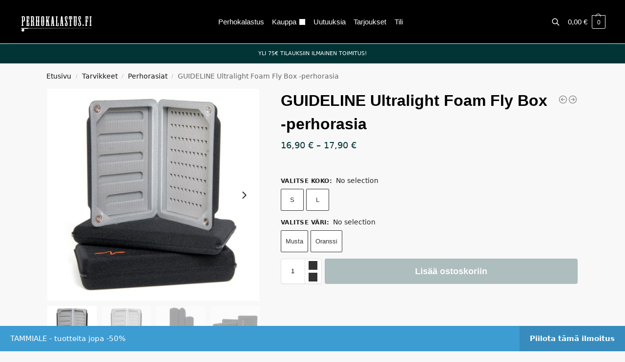

--- FILE ---
content_type: text/html; charset=UTF-8
request_url: https://www.perhokalastus.fi/tuote/guideline-ultralight-foam-fly-box-perhorasia/
body_size: 33588
content:
<!doctype html><html lang="fi"><head><meta charset="UTF-8"><meta name="viewport" content="height=device-height, width=device-width, initial-scale=1"><link rel="profile" href="https://gmpg.org/xfn/11"><link rel="pingback" href="https://www.perhokalastus.fi/xmlrpc.php"><meta name='robots' content='index, follow, max-image-preview:large, max-snippet:-1, max-video-preview:-1' /><style>img:is([sizes="auto" i],[sizes^="auto," i]){contain-intrinsic-size:3000px 1500px}</style><title>GUIDELINE Ultralight Foam Fly Box -perhorasia | Perhokalastus.fi</title><meta name="description" content="GUIDELINE Ultralight Foam Fly Box -perhorasia pienille perhoille on superkevyt ja mahtuu pieneen tilaan. Osta Perhokalastus.fi verkkokaupasta ja myymälästä" /><link rel="canonical" href="https://www.perhokalastus.fi/tuote/guideline-ultralight-foam-fly-box-perhorasia/" /><meta property="og:locale" content="fi_FI" /><meta property="og:type" content="article" /><meta property="og:title" content="GUIDELINE Ultralight Foam Fly Box -perhorasia | Perhokalastus.fi" /><meta property="og:description" content="GUIDELINE Ultralight Foam Fly Box -perhorasia pienille perhoille on superkevyt ja mahtuu pieneen tilaan. Osta Perhokalastus.fi verkkokaupasta ja myymälästä" /><meta property="og:url" content="https://www.perhokalastus.fi/tuote/guideline-ultralight-foam-fly-box-perhorasia/" /><meta property="og:site_name" content="Perhokalastus.fi" /><meta property="article:modified_time" content="2025-03-18T10:56:08+00:00" /><meta property="og:image" content="https://www.perhokalastus.fi/wp-content/uploads/2022/04/guideline_ultralight_perhorasia_S.jpg" /><meta property="og:image:width" content="600" /><meta property="og:image:height" content="600" /><meta property="og:image:type" content="image/jpeg" /><meta name="twitter:card" content="summary_large_image" /><meta name="twitter:label1" content="Arvioitu lukuaika" /><meta name="twitter:data1" content="1 minuutti" /> <script type="application/ld+json" class="yoast-schema-graph">{"@context":"https://schema.org","@graph":[{"@type":"WebPage","@id":"https://www.perhokalastus.fi/tuote/guideline-ultralight-foam-fly-box-perhorasia/","url":"https://www.perhokalastus.fi/tuote/guideline-ultralight-foam-fly-box-perhorasia/","name":"GUIDELINE Ultralight Foam Fly Box -perhorasia | Perhokalastus.fi","isPartOf":{"@id":"https://www.perhokalastus.fi/#website"},"primaryImageOfPage":{"@id":"https://www.perhokalastus.fi/tuote/guideline-ultralight-foam-fly-box-perhorasia/#primaryimage"},"image":{"@id":"https://www.perhokalastus.fi/tuote/guideline-ultralight-foam-fly-box-perhorasia/#primaryimage"},"thumbnailUrl":"https://www.perhokalastus.fi/wp-content/uploads/2022/04/guideline_ultralight_perhorasia_S.jpg","datePublished":"2022-05-19T06:34:30+00:00","dateModified":"2025-03-18T10:56:08+00:00","description":"GUIDELINE Ultralight Foam Fly Box -perhorasia pienille perhoille on superkevyt ja mahtuu pieneen tilaan. Osta Perhokalastus.fi verkkokaupasta ja myymälästä","breadcrumb":{"@id":"https://www.perhokalastus.fi/tuote/guideline-ultralight-foam-fly-box-perhorasia/#breadcrumb"},"inLanguage":"fi","potentialAction":[{"@type":"ReadAction","target":["https://www.perhokalastus.fi/tuote/guideline-ultralight-foam-fly-box-perhorasia/"]}]},{"@type":"ImageObject","inLanguage":"fi","@id":"https://www.perhokalastus.fi/tuote/guideline-ultralight-foam-fly-box-perhorasia/#primaryimage","url":"https://www.perhokalastus.fi/wp-content/uploads/2022/04/guideline_ultralight_perhorasia_S.jpg","contentUrl":"https://www.perhokalastus.fi/wp-content/uploads/2022/04/guideline_ultralight_perhorasia_S.jpg","width":600,"height":600,"caption":"GUIDELINE Ultralight Foam Fly Box S -perhorasia"},{"@type":"BreadcrumbList","@id":"https://www.perhokalastus.fi/tuote/guideline-ultralight-foam-fly-box-perhorasia/#breadcrumb","itemListElement":[{"@type":"ListItem","position":1,"name":"Home","item":"https://www.perhokalastus.fi/"},{"@type":"ListItem","position":2,"name":"Kauppa","item":"https://www.perhokalastus.fi/kauppa/"},{"@type":"ListItem","position":3,"name":"GUIDELINE Ultralight Foam Fly Box -perhorasia"}]},{"@type":"WebSite","@id":"https://www.perhokalastus.fi/#website","url":"https://www.perhokalastus.fi/","name":"Perhokalastus.fi","description":"Palveleva perhokalastuskauppa netissä","publisher":{"@id":"https://www.perhokalastus.fi/#organization"},"potentialAction":[{"@type":"SearchAction","target":{"@type":"EntryPoint","urlTemplate":"https://www.perhokalastus.fi/?s={search_term_string}"},"query-input":{"@type":"PropertyValueSpecification","valueRequired":true,"valueName":"search_term_string"}}],"inLanguage":"fi"},{"@type":"Organization","@id":"https://www.perhokalastus.fi/#organization","name":"Perhokalastus.fi","url":"https://www.perhokalastus.fi/","logo":{"@type":"ImageObject","inLanguage":"fi","@id":"https://www.perhokalastus.fi/#/schema/logo/image/","url":"https://www.perhokalastus.fi/wp-content/uploads/2018/07/pk-neliologo250.png","contentUrl":"https://www.perhokalastus.fi/wp-content/uploads/2018/07/pk-neliologo250.png","width":250,"height":207,"caption":"Perhokalastus.fi"},"image":{"@id":"https://www.perhokalastus.fi/#/schema/logo/image/"}}]}</script> <link rel="alternate" type="application/rss+xml" title="Perhokalastus.fi &raquo; syöte" href="https://www.perhokalastus.fi/feed/" /><style type="text/css">@keyframes cgkit-loading{0%{background-position:100% 50%}100%{background-position:0 50%}}body ul.products li.product.cgkit-swatch-loading .woocommerce-image__wrapper,body ul.products li.product.cgkit-swatch-loading .woocommerce-card__header>*{color:transparent!important;background:linear-gradient(100deg,#ececec 30%,#f5f5f5 50%,#ececec 70%);border-radius:5px;background-size:400%;animation:cgkit-loading 1.2s ease-in-out infinite}body ul.products li.product.cgkit-swatch-loading .woocommerce-image__wrapper>*,body ul.products li.product.cgkit-swatch-loading .woocommerce-card__header>*>*{visibility:hidden}ul.products li.product.cgkit-swatch-loading .woocommerce-card__header .product__categories,ul.products li.product.cgkit-swatch-loading .woocommerce-card__header .woocommerce-loop-product__title,ul.products li.product.cgkit-swatch-loading .woocommerce-card__header .price{display:table;width:auto}ul.products li.product.cgkit-swatch-loading .woocommerce-card__header .star-rating:before{visibility:hidden}</style> <script data-optimized="1" type="text/javascript">window._wpemojiSettings={"baseUrl":"https:\/\/s.w.org\/images\/core\/emoji\/15.0.3\/72x72\/","ext":".png","svgUrl":"https:\/\/s.w.org\/images\/core\/emoji\/15.0.3\/svg\/","svgExt":".svg","source":{"concatemoji":"https:\/\/www.perhokalastus.fi\/wp-includes\/js\/wp-emoji-release.min.js?ver=6.7.4"}};
/*! This file is auto-generated */
!function(i,n){var o,s,e;function c(e){try{var t={supportTests:e,timestamp:(new Date).valueOf()};sessionStorage.setItem(o,JSON.stringify(t))}catch(e){}}function p(e,t,n){e.clearRect(0,0,e.canvas.width,e.canvas.height),e.fillText(t,0,0);var t=new Uint32Array(e.getImageData(0,0,e.canvas.width,e.canvas.height).data),r=(e.clearRect(0,0,e.canvas.width,e.canvas.height),e.fillText(n,0,0),new Uint32Array(e.getImageData(0,0,e.canvas.width,e.canvas.height).data));return t.every(function(e,t){return e===r[t]})}function u(e,t,n){switch(t){case"flag":return n(e,"\ud83c\udff3\ufe0f\u200d\u26a7\ufe0f","\ud83c\udff3\ufe0f\u200b\u26a7\ufe0f")?!1:!n(e,"\ud83c\uddfa\ud83c\uddf3","\ud83c\uddfa\u200b\ud83c\uddf3")&&!n(e,"\ud83c\udff4\udb40\udc67\udb40\udc62\udb40\udc65\udb40\udc6e\udb40\udc67\udb40\udc7f","\ud83c\udff4\u200b\udb40\udc67\u200b\udb40\udc62\u200b\udb40\udc65\u200b\udb40\udc6e\u200b\udb40\udc67\u200b\udb40\udc7f");case"emoji":return!n(e,"\ud83d\udc26\u200d\u2b1b","\ud83d\udc26\u200b\u2b1b")}return!1}function f(e,t,n){var r="undefined"!=typeof WorkerGlobalScope&&self instanceof WorkerGlobalScope?new OffscreenCanvas(300,150):i.createElement("canvas"),a=r.getContext("2d",{willReadFrequently:!0}),o=(a.textBaseline="top",a.font="600 32px Arial",{});return e.forEach(function(e){o[e]=t(a,e,n)}),o}function t(e){var t=i.createElement("script");t.src=e,t.defer=!0,i.head.appendChild(t)}"undefined"!=typeof Promise&&(o="wpEmojiSettingsSupports",s=["flag","emoji"],n.supports={everything:!0,everythingExceptFlag:!0},e=new Promise(function(e){i.addEventListener("DOMContentLoaded",e,{once:!0})}),new Promise(function(t){var n=function(){try{var e=JSON.parse(sessionStorage.getItem(o));if("object"==typeof e&&"number"==typeof e.timestamp&&(new Date).valueOf()<e.timestamp+604800&&"object"==typeof e.supportTests)return e.supportTests}catch(e){}return null}();if(!n){if("undefined"!=typeof Worker&&"undefined"!=typeof OffscreenCanvas&&"undefined"!=typeof URL&&URL.createObjectURL&&"undefined"!=typeof Blob)try{var e="postMessage("+f.toString()+"("+[JSON.stringify(s),u.toString(),p.toString()].join(",")+"));",r=new Blob([e],{type:"text/javascript"}),a=new Worker(URL.createObjectURL(r),{name:"wpTestEmojiSupports"});return void(a.onmessage=function(e){c(n=e.data),a.terminate(),t(n)})}catch(e){}c(n=f(s,u,p))}t(n)}).then(function(e){for(var t in e)n.supports[t]=e[t],n.supports.everything=n.supports.everything&&n.supports[t],"flag"!==t&&(n.supports.everythingExceptFlag=n.supports.everythingExceptFlag&&n.supports[t]);n.supports.everythingExceptFlag=n.supports.everythingExceptFlag&&!n.supports.flag,n.DOMReady=!1,n.readyCallback=function(){n.DOMReady=!0}}).then(function(){return e}).then(function(){var e;n.supports.everything||(n.readyCallback(),(e=n.source||{}).concatemoji?t(e.concatemoji):e.wpemoji&&e.twemoji&&(t(e.twemoji),t(e.wpemoji)))}))}((window,document),window._wpemojiSettings)</script> <link data-optimized="1" rel='stylesheet' id='woo-carrier-agents-blocks-style-css' href='https://www.perhokalastus.fi/wp-content/litespeed/css/26dfa50bc9ff335ffac44f7c84616c6c.css?ver=dfd1e' type='text/css' media='all' /><style id='wp-emoji-styles-inline-css' type='text/css'>img.wp-smiley,img.emoji{display:inline!important;border:none!important;box-shadow:none!important;height:1em!important;width:1em!important;margin:0 0.07em!important;vertical-align:-0.1em!important;background:none!important;padding:0!important}</style><link data-optimized="1" rel='stylesheet' id='wp-block-library-css' href='https://www.perhokalastus.fi/wp-content/litespeed/css/e6d2f6d457d3066035879cceba900763.css?ver=40ef9' type='text/css' media='all' /><style id='global-styles-inline-css' type='text/css'>:root{--wp--preset--aspect-ratio--square:1;--wp--preset--aspect-ratio--4-3:4/3;--wp--preset--aspect-ratio--3-4:3/4;--wp--preset--aspect-ratio--3-2:3/2;--wp--preset--aspect-ratio--2-3:2/3;--wp--preset--aspect-ratio--16-9:16/9;--wp--preset--aspect-ratio--9-16:9/16;--wp--preset--color--black:#000000;--wp--preset--color--cyan-bluish-gray:#abb8c3;--wp--preset--color--white:#ffffff;--wp--preset--color--pale-pink:#f78da7;--wp--preset--color--vivid-red:#cf2e2e;--wp--preset--color--luminous-vivid-orange:#ff6900;--wp--preset--color--luminous-vivid-amber:#fcb900;--wp--preset--color--light-green-cyan:#7bdcb5;--wp--preset--color--vivid-green-cyan:#00d084;--wp--preset--color--pale-cyan-blue:#8ed1fc;--wp--preset--color--vivid-cyan-blue:#0693e3;--wp--preset--color--vivid-purple:#9b51e0;--wp--preset--gradient--vivid-cyan-blue-to-vivid-purple:linear-gradient(135deg,rgba(6,147,227,1) 0%,rgb(155,81,224) 100%);--wp--preset--gradient--light-green-cyan-to-vivid-green-cyan:linear-gradient(135deg,rgb(122,220,180) 0%,rgb(0,208,130) 100%);--wp--preset--gradient--luminous-vivid-amber-to-luminous-vivid-orange:linear-gradient(135deg,rgba(252,185,0,1) 0%,rgba(255,105,0,1) 100%);--wp--preset--gradient--luminous-vivid-orange-to-vivid-red:linear-gradient(135deg,rgba(255,105,0,1) 0%,rgb(207,46,46) 100%);--wp--preset--gradient--very-light-gray-to-cyan-bluish-gray:linear-gradient(135deg,rgb(238,238,238) 0%,rgb(169,184,195) 100%);--wp--preset--gradient--cool-to-warm-spectrum:linear-gradient(135deg,rgb(74,234,220) 0%,rgb(151,120,209) 20%,rgb(207,42,186) 40%,rgb(238,44,130) 60%,rgb(251,105,98) 80%,rgb(254,248,76) 100%);--wp--preset--gradient--blush-light-purple:linear-gradient(135deg,rgb(255,206,236) 0%,rgb(152,150,240) 100%);--wp--preset--gradient--blush-bordeaux:linear-gradient(135deg,rgb(254,205,165) 0%,rgb(254,45,45) 50%,rgb(107,0,62) 100%);--wp--preset--gradient--luminous-dusk:linear-gradient(135deg,rgb(255,203,112) 0%,rgb(199,81,192) 50%,rgb(65,88,208) 100%);--wp--preset--gradient--pale-ocean:linear-gradient(135deg,rgb(255,245,203) 0%,rgb(182,227,212) 50%,rgb(51,167,181) 100%);--wp--preset--gradient--electric-grass:linear-gradient(135deg,rgb(202,248,128) 0%,rgb(113,206,126) 100%);--wp--preset--gradient--midnight:linear-gradient(135deg,rgb(2,3,129) 0%,rgb(40,116,252) 100%);--wp--preset--font-size--small:clamp(1rem, 1rem + ((1vw - 0.2rem) * 0.368), 1.2rem);--wp--preset--font-size--medium:clamp(1rem, 1rem + ((1vw - 0.2rem) * 0.92), 1.5rem);--wp--preset--font-size--large:clamp(1.5rem, 1.5rem + ((1vw - 0.2rem) * 0.92), 2rem);--wp--preset--font-size--x-large:clamp(1.5rem, 1.5rem + ((1vw - 0.2rem) * 1.379), 2.25rem);--wp--preset--font-size--x-small:0.85rem;--wp--preset--font-size--base:clamp(1rem, 1rem + ((1vw - 0.2rem) * 0.46), 1.25rem);--wp--preset--font-size--xx-large:clamp(2rem, 2rem + ((1vw - 0.2rem) * 1.839), 3rem);--wp--preset--font-size--xxx-large:clamp(2.25rem, 2.25rem + ((1vw - 0.2rem) * 3.218), 4rem);--wp--preset--font-family--inter:"Inter", sans-serif;--wp--preset--font-family--cardo:Cardo;--wp--preset--spacing--20:0.44rem;--wp--preset--spacing--30:0.67rem;--wp--preset--spacing--40:1rem;--wp--preset--spacing--50:1.5rem;--wp--preset--spacing--60:2.25rem;--wp--preset--spacing--70:3.38rem;--wp--preset--spacing--80:5.06rem;--wp--preset--spacing--small:clamp(.25rem, 2.5vw, 0.75rem);--wp--preset--spacing--medium:clamp(1rem, 4vw, 2rem);--wp--preset--spacing--large:clamp(1.25rem, 6vw, 3rem);--wp--preset--spacing--x-large:clamp(3rem, 7vw, 5rem);--wp--preset--spacing--xx-large:clamp(4rem, 9vw, 7rem);--wp--preset--spacing--xxx-large:clamp(5rem, 12vw, 9rem);--wp--preset--spacing--xxxx-large:clamp(6rem, 14vw, 13rem);--wp--preset--shadow--natural:6px 6px 9px rgba(0, 0, 0, 0.2);--wp--preset--shadow--deep:12px 12px 50px rgba(0, 0, 0, 0.4);--wp--preset--shadow--sharp:6px 6px 0px rgba(0, 0, 0, 0.2);--wp--preset--shadow--outlined:6px 6px 0px -3px rgba(255, 255, 255, 1), 6px 6px rgba(0, 0, 0, 1);--wp--preset--shadow--crisp:6px 6px 0px rgba(0, 0, 0, 1);--wp--custom--line-height--none:1;--wp--custom--line-height--tight:1.1;--wp--custom--line-height--snug:1.2;--wp--custom--line-height--normal:1.5;--wp--custom--line-height--relaxed:1.625;--wp--custom--line-height--loose:2;--wp--custom--line-height--body:1.618}:root{--wp--style--global--content-size:900px;--wp--style--global--wide-size:1190px}:where(body){margin:0}.wp-site-blocks{padding-top:var(--wp--style--root--padding-top);padding-bottom:var(--wp--style--root--padding-bottom)}.has-global-padding{padding-right:var(--wp--style--root--padding-right);padding-left:var(--wp--style--root--padding-left)}.has-global-padding>.alignfull{margin-right:calc(var(--wp--style--root--padding-right) * -1);margin-left:calc(var(--wp--style--root--padding-left) * -1)}.has-global-padding :where(:not(.alignfull.is-layout-flow)>.has-global-padding:not(.wp-block-block,.alignfull)){padding-right:0;padding-left:0}.has-global-padding :where(:not(.alignfull.is-layout-flow)>.has-global-padding:not(.wp-block-block,.alignfull))>.alignfull{margin-left:0;margin-right:0}.wp-site-blocks>.alignleft{float:left;margin-right:2em}.wp-site-blocks>.alignright{float:right;margin-left:2em}.wp-site-blocks>.aligncenter{justify-content:center;margin-left:auto;margin-right:auto}:where(.wp-site-blocks)>*{margin-block-start:var(--wp--preset--spacing--medium);margin-block-end:0}:where(.wp-site-blocks)>:first-child{margin-block-start:0}:where(.wp-site-blocks)>:last-child{margin-block-end:0}:root{--wp--style--block-gap:var(--wp--preset--spacing--medium)}:root :where(.is-layout-flow)>:first-child{margin-block-start:0}:root :where(.is-layout-flow)>:last-child{margin-block-end:0}:root :where(.is-layout-flow)>*{margin-block-start:var(--wp--preset--spacing--medium);margin-block-end:0}:root :where(.is-layout-constrained)>:first-child{margin-block-start:0}:root :where(.is-layout-constrained)>:last-child{margin-block-end:0}:root :where(.is-layout-constrained)>*{margin-block-start:var(--wp--preset--spacing--medium);margin-block-end:0}:root :where(.is-layout-flex){gap:var(--wp--preset--spacing--medium)}:root :where(.is-layout-grid){gap:var(--wp--preset--spacing--medium)}.is-layout-flow>.alignleft{float:left;margin-inline-start:0;margin-inline-end:2em}.is-layout-flow>.alignright{float:right;margin-inline-start:2em;margin-inline-end:0}.is-layout-flow>.aligncenter{margin-left:auto!important;margin-right:auto!important}.is-layout-constrained>.alignleft{float:left;margin-inline-start:0;margin-inline-end:2em}.is-layout-constrained>.alignright{float:right;margin-inline-start:2em;margin-inline-end:0}.is-layout-constrained>.aligncenter{margin-left:auto!important;margin-right:auto!important}.is-layout-constrained>:where(:not(.alignleft):not(.alignright):not(.alignfull)){max-width:var(--wp--style--global--content-size);margin-left:auto!important;margin-right:auto!important}.is-layout-constrained>.alignwide{max-width:var(--wp--style--global--wide-size)}body .is-layout-flex{display:flex}.is-layout-flex{flex-wrap:wrap;align-items:center}.is-layout-flex>:is(*,div){margin:0}body .is-layout-grid{display:grid}.is-layout-grid>:is(*,div){margin:0}body{font-family:var(--wp--preset--font-family--primary);--wp--style--root--padding-top:0;--wp--style--root--padding-right:var(--wp--preset--spacing--medium);--wp--style--root--padding-bottom:0;--wp--style--root--padding-left:var(--wp--preset--spacing--medium)}a:where(:not(.wp-element-button)){text-decoration:false}:root :where(.wp-element-button,.wp-block-button__link){background-color:#32373c;border-width:0;color:#fff;font-family:inherit;font-size:inherit;line-height:inherit;padding:calc(0.667em + 2px) calc(1.333em + 2px);text-decoration:none}.has-black-color{color:var(--wp--preset--color--black)!important}.has-cyan-bluish-gray-color{color:var(--wp--preset--color--cyan-bluish-gray)!important}.has-white-color{color:var(--wp--preset--color--white)!important}.has-pale-pink-color{color:var(--wp--preset--color--pale-pink)!important}.has-vivid-red-color{color:var(--wp--preset--color--vivid-red)!important}.has-luminous-vivid-orange-color{color:var(--wp--preset--color--luminous-vivid-orange)!important}.has-luminous-vivid-amber-color{color:var(--wp--preset--color--luminous-vivid-amber)!important}.has-light-green-cyan-color{color:var(--wp--preset--color--light-green-cyan)!important}.has-vivid-green-cyan-color{color:var(--wp--preset--color--vivid-green-cyan)!important}.has-pale-cyan-blue-color{color:var(--wp--preset--color--pale-cyan-blue)!important}.has-vivid-cyan-blue-color{color:var(--wp--preset--color--vivid-cyan-blue)!important}.has-vivid-purple-color{color:var(--wp--preset--color--vivid-purple)!important}.has-black-background-color{background-color:var(--wp--preset--color--black)!important}.has-cyan-bluish-gray-background-color{background-color:var(--wp--preset--color--cyan-bluish-gray)!important}.has-white-background-color{background-color:var(--wp--preset--color--white)!important}.has-pale-pink-background-color{background-color:var(--wp--preset--color--pale-pink)!important}.has-vivid-red-background-color{background-color:var(--wp--preset--color--vivid-red)!important}.has-luminous-vivid-orange-background-color{background-color:var(--wp--preset--color--luminous-vivid-orange)!important}.has-luminous-vivid-amber-background-color{background-color:var(--wp--preset--color--luminous-vivid-amber)!important}.has-light-green-cyan-background-color{background-color:var(--wp--preset--color--light-green-cyan)!important}.has-vivid-green-cyan-background-color{background-color:var(--wp--preset--color--vivid-green-cyan)!important}.has-pale-cyan-blue-background-color{background-color:var(--wp--preset--color--pale-cyan-blue)!important}.has-vivid-cyan-blue-background-color{background-color:var(--wp--preset--color--vivid-cyan-blue)!important}.has-vivid-purple-background-color{background-color:var(--wp--preset--color--vivid-purple)!important}.has-black-border-color{border-color:var(--wp--preset--color--black)!important}.has-cyan-bluish-gray-border-color{border-color:var(--wp--preset--color--cyan-bluish-gray)!important}.has-white-border-color{border-color:var(--wp--preset--color--white)!important}.has-pale-pink-border-color{border-color:var(--wp--preset--color--pale-pink)!important}.has-vivid-red-border-color{border-color:var(--wp--preset--color--vivid-red)!important}.has-luminous-vivid-orange-border-color{border-color:var(--wp--preset--color--luminous-vivid-orange)!important}.has-luminous-vivid-amber-border-color{border-color:var(--wp--preset--color--luminous-vivid-amber)!important}.has-light-green-cyan-border-color{border-color:var(--wp--preset--color--light-green-cyan)!important}.has-vivid-green-cyan-border-color{border-color:var(--wp--preset--color--vivid-green-cyan)!important}.has-pale-cyan-blue-border-color{border-color:var(--wp--preset--color--pale-cyan-blue)!important}.has-vivid-cyan-blue-border-color{border-color:var(--wp--preset--color--vivid-cyan-blue)!important}.has-vivid-purple-border-color{border-color:var(--wp--preset--color--vivid-purple)!important}.has-vivid-cyan-blue-to-vivid-purple-gradient-background{background:var(--wp--preset--gradient--vivid-cyan-blue-to-vivid-purple)!important}.has-light-green-cyan-to-vivid-green-cyan-gradient-background{background:var(--wp--preset--gradient--light-green-cyan-to-vivid-green-cyan)!important}.has-luminous-vivid-amber-to-luminous-vivid-orange-gradient-background{background:var(--wp--preset--gradient--luminous-vivid-amber-to-luminous-vivid-orange)!important}.has-luminous-vivid-orange-to-vivid-red-gradient-background{background:var(--wp--preset--gradient--luminous-vivid-orange-to-vivid-red)!important}.has-very-light-gray-to-cyan-bluish-gray-gradient-background{background:var(--wp--preset--gradient--very-light-gray-to-cyan-bluish-gray)!important}.has-cool-to-warm-spectrum-gradient-background{background:var(--wp--preset--gradient--cool-to-warm-spectrum)!important}.has-blush-light-purple-gradient-background{background:var(--wp--preset--gradient--blush-light-purple)!important}.has-blush-bordeaux-gradient-background{background:var(--wp--preset--gradient--blush-bordeaux)!important}.has-luminous-dusk-gradient-background{background:var(--wp--preset--gradient--luminous-dusk)!important}.has-pale-ocean-gradient-background{background:var(--wp--preset--gradient--pale-ocean)!important}.has-electric-grass-gradient-background{background:var(--wp--preset--gradient--electric-grass)!important}.has-midnight-gradient-background{background:var(--wp--preset--gradient--midnight)!important}.has-small-font-size{font-size:var(--wp--preset--font-size--small)!important}.has-medium-font-size{font-size:var(--wp--preset--font-size--medium)!important}.has-large-font-size{font-size:var(--wp--preset--font-size--large)!important}.has-x-large-font-size{font-size:var(--wp--preset--font-size--x-large)!important}.has-x-small-font-size{font-size:var(--wp--preset--font-size--x-small)!important}.has-base-font-size{font-size:var(--wp--preset--font-size--base)!important}.has-xx-large-font-size{font-size:var(--wp--preset--font-size--xx-large)!important}.has-xxx-large-font-size{font-size:var(--wp--preset--font-size--xxx-large)!important}.has-inter-font-family{font-family:var(--wp--preset--font-family--inter)!important}.has-cardo-font-family{font-family:var(--wp--preset--font-family--cardo)!important}:root :where(.wp-block-columns){margin-bottom:0}:root :where(.wp-block-pullquote){font-size:clamp(0.984em, 0.984rem + ((1vw - 0.2em) * 0.949), 1.5em);line-height:1.6}:root :where(.wp-block-spacer){margin-top:0!important}</style><link data-optimized="1" rel='stylesheet' id='commercekit-ajax-search-css-css' href='https://www.perhokalastus.fi/wp-content/litespeed/css/f4d53785960836a9f8a3d0c929bd0077.css?ver=655ba' type='text/css' media='all' /><link data-optimized="1" rel='stylesheet' id='commercekit-attribute-swatches-css-css' href='https://www.perhokalastus.fi/wp-content/litespeed/css/da788c82cb58c904f3e4c11912d88565.css?ver=8e3ca' type='text/css' media='all' /><link data-optimized="1" rel='stylesheet' id='contact-form-7-css' href='https://www.perhokalastus.fi/wp-content/litespeed/css/a174da783d104035d79227e2ff2c8e77.css?ver=b60fe' type='text/css' media='all' /><link data-optimized="1" rel='stylesheet' id='wc-paytrail-css-css' href='https://www.perhokalastus.fi/wp-content/litespeed/css/e3d653e703dbe4405f48739eb2bfd99e.css?ver=0722c' type='text/css' media='all' /><style id='woocommerce-inline-inline-css' type='text/css'>.woocommerce form .form-row .required{visibility:visible}</style><link data-optimized="1" rel='stylesheet' id='commercegurus-swiperjscss-css' href='https://www.perhokalastus.fi/wp-content/litespeed/css/8f062837e6b958ad1fc5687d14359982.css?ver=99341' type='text/css' media='all' /><link data-optimized="1" rel='stylesheet' id='yith_wcbm_badge_style-css' href='https://www.perhokalastus.fi/wp-content/litespeed/css/b552201c8ccc536025d38eb8f3bc05e2.css?ver=0dd46' type='text/css' media='all' /><style id='yith_wcbm_badge_style-inline-css' type='text/css'>.yith-wcbm-badge.yith-wcbm-badge-text.yith-wcbm-badge-30009{top:0;left:0;-ms-transform:;-webkit-transform:;transform:;padding:0 0 0 0;background-color:#5d9a94;border-radius:0 0 0 0;width:60px;height:30px}.yith-wcbm-badge.yith-wcbm-badge-text.yith-wcbm-badge-31682{top:0;right:0;-ms-transform:;-webkit-transform:;transform:;padding:0 0 0 0;background-color:#5d9a94;border-radius:0 0 0 0;width:60px;height:30px}.yith-wcbm-badge.yith-wcbm-badge-text.yith-wcbm-badge-30000{top:0;left:0;-ms-transform:;-webkit-transform:;transform:;padding:0 0 0 0;background-color:#5d9a94;border-radius:0 0 0 0;width:60px;height:30px}.yith-wcbm-badge.yith-wcbm-badge-text.yith-wcbm-badge-30008{top:0;left:0;-ms-transform:;-webkit-transform:;transform:;padding:0 0 0 0;background-color:#5d9a94;border-radius:0 0 0 0;width:60px;height:30px}.yith-wcbm-badge.yith-wcbm-badge-text.yith-wcbm-badge-30002{top:0;left:0;-ms-transform:;-webkit-transform:;transform:;padding:0 0 0 0;background-color:#5d9a94;border-radius:0 0 0 0;width:60px;height:30px}.yith-wcbm-badge.yith-wcbm-badge-text.yith-wcbm-badge-30007{top:0;left:0;-ms-transform:;-webkit-transform:;transform:;padding:0 0 0 0;background-color:#5d9a94;border-radius:0 0 0 0;width:60px;height:30px}.yith-wcbm-badge.yith-wcbm-badge-text.yith-wcbm-badge-30003{top:0;left:0;-ms-transform:;-webkit-transform:;transform:;padding:0 0 0 0;background-color:#5d9a94;border-radius:0 0 0 0;width:60px;height:30px}.yith-wcbm-badge.yith-wcbm-badge-text.yith-wcbm-badge-39386{top:0;right:0;-ms-transform:;-webkit-transform:;transform:;padding:0 0 0 0;background-color:#5d9a94;border-radius:0 0 0 0;width:60px;height:30px}.yith-wcbm-badge.yith-wcbm-badge-text.yith-wcbm-badge-30006{top:0;left:0;-ms-transform:;-webkit-transform:;transform:;padding:0 0 0 0;background-color:#5d9a94;border-radius:0 0 0 0;width:60px;height:30px}.yith-wcbm-badge.yith-wcbm-badge-text.yith-wcbm-badge-53505{top:0;left:0;-ms-transform:;-webkit-transform:;transform:;padding:0 0 0 0;background-color:#5d9a94;border-radius:0 0 0 0;width:60px;height:30px}.yith-wcbm-badge.yith-wcbm-badge-text.yith-wcbm-badge-31680{top:0;right:0;-ms-transform:;-webkit-transform:;transform:;padding:0 0 0 0;background-color:#5d9a94;border-radius:0 0 0 0;width:60px;height:30px}.yith-wcbm-badge.yith-wcbm-badge-text.yith-wcbm-badge-39402{top:0;right:0;-ms-transform:;-webkit-transform:;transform:;padding:0 0 0 0;background-color:#5d9a94;border-radius:0 0 0 0;width:60px;height:30px}.yith-wcbm-badge.yith-wcbm-badge-text.yith-wcbm-badge-53598{top:0;left:0;-ms-transform:;-webkit-transform:;transform:;padding:0 0 0 0;background-color:#5d9a94;border-radius:0 0 0 0;width:80px;height:30px}.yith-wcbm-badge.yith-wcbm-badge-text.yith-wcbm-badge-53596{top:0;left:0;-ms-transform:;-webkit-transform:;transform:;padding:0 0 0 0;background-color:#5d9a94;border-radius:0 0 0 0;width:80px;height:30px}.yith-wcbm-badge.yith-wcbm-badge-text.yith-wcbm-badge-52767{top:0;left:0;-ms-transform:;-webkit-transform:;transform:;padding:0 0 0 0;background-color:#5d9a94;border-radius:0 0 0 0;width:80px;height:30px}.yith-wcbm-badge.yith-wcbm-badge-text.yith-wcbm-badge-46467{top:0;right:0;-ms-transform:;-webkit-transform:;transform:;padding:0 0 0 0;background-color:#5d9a94;border-radius:0 0 0 0;width:82px;height:30px}.yith-wcbm-badge.yith-wcbm-badge-text.yith-wcbm-badge-45841{top:0;right:0;-ms-transform:;-webkit-transform:;transform:;padding:0 0 0 0;background-color:#000;border-radius:0 0 0 0;width:82px;height:30px}.yith-wcbm-badge.yith-wcbm-badge-text.yith-wcbm-badge-34808{top:0;right:0;-ms-transform:;-webkit-transform:;transform:;padding:0 0 0 0;background-color:#5d9a94;border-radius:0 0 0 0;width:65px;height:30px}.yith-wcbm-badge.yith-wcbm-badge-text.yith-wcbm-badge-35660{top:0;right:0;-ms-transform:;-webkit-transform:;transform:;padding:0 0 0 0;background-color:#5d9a94;border-radius:0 0 0 0;width:85px;height:30px}.yith-wcbm-badge.yith-wcbm-badge-text.yith-wcbm-badge-43044{top:0;left:0;-ms-transform:;-webkit-transform:;transform:;padding:0 0 0 0;background-color:#5d9a94;border-radius:0 0 0 0;width:82px;height:30px}.yith-wcbm-badge.yith-wcbm-badge-text.yith-wcbm-badge-39355{top:0;right:0;-ms-transform:;-webkit-transform:;transform:;padding:0 0 0 0;background-color:#5d9a94;border-radius:0 0 0 0;width:125px;height:30px}.yith-wcbm-badge.yith-wcbm-badge-text.yith-wcbm-badge-30163{top:0;right:0;-ms-transform:;-webkit-transform:;transform:;padding:0 0 0 0;background-color:#5d9a94;border-radius:0 0 0 0;width:60px;height:30px}.yith-wcbm-badge.yith-wcbm-badge-text.yith-wcbm-badge-30238{top:0;right:0;-ms-transform:;-webkit-transform:;transform:;padding:0 0 0 0;background-color:#5d9a94;border-radius:0 0 0 0;width:70px;height:30px}.yith-wcbm-badge.yith-wcbm-badge-text.yith-wcbm-badge-32868{top:0;right:0;-ms-transform:;-webkit-transform:;transform:;padding:0 0 0 0;background-color:#5d9a94;border-radius:0 0 0 0;width:90px;height:30px}.yith-wcbm-badge.yith-wcbm-badge-text.yith-wcbm-badge-59519{top:0;right:0;-ms-transform:;-webkit-transform:;transform:;padding:0 0 0 0;background-color:#c00;border-radius:0 0 0 0;width:58px;height:30px}.yith-wcbm-badge.yith-wcbm-badge-text.yith-wcbm-badge-59535{top:0;right:0;-ms-transform:;-webkit-transform:;transform:;padding:0 0 0 0;background-color:#c00;border-radius:0 0 0 0;width:58px;height:30px}.yith-wcbm-badge.yith-wcbm-badge-text.yith-wcbm-badge-59553{top:0;right:0;-ms-transform:;-webkit-transform:;transform:;padding:0 0 0 0;background-color:#c00;border-radius:0 0 0 0;width:58px;height:30px}.yith-wcbm-badge.yith-wcbm-badge-text.yith-wcbm-badge-59566{top:0;right:0;-ms-transform:;-webkit-transform:;transform:;padding:0 0 0 0;background-color:#c00;border-radius:0 0 0 0;width:58px;height:30px}.yith-wcbm-badge.yith-wcbm-badge-text.yith-wcbm-badge-59390{top:0;right:0;-ms-transform:;-webkit-transform:;transform:;padding:0 0 0 0;background-color:#003537;border-radius:0 0 0 0;width:82px;height:30px}.yith-wcbm-badge.yith-wcbm-badge-text.yith-wcbm-badge-61074{top:0;right:0;-ms-transform:;-webkit-transform:;transform:;padding:0 0 0 0;background-color:#e30263;border-radius:0 0 0 0;width:80px;height:30px}.yith-wcbm-badge.yith-wcbm-badge-text.yith-wcbm-badge-60057{top:0;right:0;-ms-transform:;-webkit-transform:;transform:;padding:0 0 0 0;background-color:#003537;border-radius:0 0 0 0;width:70px;height:30px}.yith-wcbm-badge.yith-wcbm-badge-text.yith-wcbm-badge-30170{top:0;right:0;-ms-transform:;-webkit-transform:;transform:;padding:0 0 0 0;background-color:#5d9a94;border-radius:0 0 0 0;width:120px;height:30px}.yith-wcbm-badge.yith-wcbm-badge-text.yith-wcbm-badge-29874{top:0;right:0;-ms-transform:;-webkit-transform:;transform:;padding:0 0 0 0;background-color:#5d9a94;border-radius:0 0 0 0;width:50px;height:30px}.yith-wcbm-badge.yith-wcbm-badge-text.yith-wcbm-badge-34260{top:0;right:0;-ms-transform:;-webkit-transform:;transform:;padding:0 0 0 0;background-color:#5d9a94;border-radius:0 0 0 0;width:90px;height:30px}.yith-wcbm-badge.yith-wcbm-badge-text.yith-wcbm-badge-46508{top:0;left:0;-ms-transform:;-webkit-transform:;transform:;padding:0 0 0 0;background-color:#5d9a94;border-radius:0 0 0 0;width:70px;height:50px}</style><link data-optimized="1" rel='stylesheet' id='yith-gfont-open-sans-css' href='https://www.perhokalastus.fi/wp-content/litespeed/css/210722c178037c7caec2b50af40d8607.css?ver=153e6' type='text/css' media='all' /><link data-optimized="1" rel='stylesheet' id='yith-wcbr-css' href='https://www.perhokalastus.fi/wp-content/litespeed/css/d64566d04f3a5e60840e1aa2d1642ea6.css?ver=826b8' type='text/css' media='all' /><link data-optimized="1" rel='stylesheet' id='shoptimizer-main-css' href='https://www.perhokalastus.fi/wp-content/litespeed/css/1be91ddd59b093de2cb08683ea8a54c3.css?ver=dcde2' type='text/css' media='all' /><link data-optimized="1" rel='stylesheet' id='shoptimizer-modal-css' href='https://www.perhokalastus.fi/wp-content/litespeed/css/fd3e2716f96eab2e7fd938ee66b91449.css?ver=5680f' type='text/css' media='all' /><link data-optimized="1" rel='stylesheet' id='shoptimizer-product-css' href='https://www.perhokalastus.fi/wp-content/litespeed/css/7479f617f1ab9c684d69346e7f8ef13c.css?ver=15915' type='text/css' media='all' /><link data-optimized="1" rel='stylesheet' id='shoptimizer-dynamic-style-css' href='https://www.perhokalastus.fi/wp-content/litespeed/css/2a70a4a7d3e1647a167a6e6de63185f3.css?ver=57050' type='text/css' media='all' /><link data-optimized="1" rel='stylesheet' id='shoptimizer-blocks-css' href='https://www.perhokalastus.fi/wp-content/litespeed/css/a6eef8ad8d9a828649560b67ff9da275.css?ver=fd30b' type='text/css' media='all' /><link data-optimized="1" rel='stylesheet' id='shoptimizer-rivolicons-css' href='https://www.perhokalastus.fi/wp-content/litespeed/css/af2664bc0f3a174b8fe81a738cf34d04.css?ver=b6b33' type='text/css' media='all' /><link data-optimized="1" rel='stylesheet' id='shoptimizer-elementor-pro-css' href='https://www.perhokalastus.fi/wp-content/litespeed/css/8ec7bfbe17d2a414d096303a614c06ca.css?ver=a513c' type='text/css' media='all' /> <script type="text/template" id="tmpl-variation-template"><div class="woocommerce-variation-description">{{{ data.variation.variation_description }}}</div>
	<div class="woocommerce-variation-price">{{{ data.variation.price_html }}}</div>
	<div class="woocommerce-variation-availability">{{{ data.variation.availability_html }}}</div></script> <script type="text/template" id="tmpl-unavailable-variation-template"><p role="alert">Pahoittelemme, tämä tuote ei ole saatavilla. Ole hyvä, valitse eri tavalla.</p></script> <script data-optimized="1" type="text/javascript" src="https://www.perhokalastus.fi/wp-content/litespeed/js/b390b177c5adf9eb1e5caf5ef2f38117.js?ver=2ef46" id="js-cookie-js" defer="defer" data-wp-strategy="defer"></script> <script type="text/javascript" src="https://www.perhokalastus.fi/wp-includes/js/jquery/jquery.min.js?ver=3.7.1" id="jquery-core-js"></script> <script data-optimized="1" type="text/javascript" src="https://www.perhokalastus.fi/wp-content/litespeed/js/6a0335f5f21e3003c62988c5a3b185bf.js?ver=c5d84" id="jquery-migrate-js"></script> <script data-optimized="1" type="text/javascript" src="https://www.perhokalastus.fi/wp-content/litespeed/js/4daa863ef403c87510ab9b301aebe4d6.js?ver=3b11c" id="underscore-js"></script> <script data-optimized="1" type="text/javascript" id="wp-util-js-extra">var _wpUtilSettings={"ajax":{"url":"\/wp-admin\/admin-ajax.php"}}</script> <script data-optimized="1" type="text/javascript" src="https://www.perhokalastus.fi/wp-content/litespeed/js/6c28d53da622dc5ed938778af8c07b41.js?ver=74ba8" id="wp-util-js"></script> <script data-optimized="1" type="text/javascript" src="https://www.perhokalastus.fi/wp-content/litespeed/js/1f98057674886458c80f499dd34ea571.js?ver=4cd67" id="jquery-blockui-js" data-wp-strategy="defer"></script> <script data-optimized="1" type="text/javascript" src="https://www.perhokalastus.fi/wp-content/litespeed/js/7d08d45761d640af1e2485855347ce2b.js?ver=e943f" id="wc-paytrail-js-js"></script> <script data-optimized="1" type="text/javascript" id="wc-add-to-cart-js-extra">var wc_add_to_cart_params={"ajax_url":"\/wp-admin\/admin-ajax.php","wc_ajax_url":"\/?wc-ajax=%%endpoint%%","i18n_view_cart":"N\u00e4yt\u00e4 ostoskori","cart_url":"https:\/\/www.perhokalastus.fi\/ostoskori\/","is_cart":"","cart_redirect_after_add":"no"}</script> <script data-optimized="1" type="text/javascript" src="https://www.perhokalastus.fi/wp-content/litespeed/js/7e114cfeabf1155903212690d5a3614f.js?ver=51b56" id="wc-add-to-cart-js" defer="defer" data-wp-strategy="defer"></script> <script data-optimized="1" type="text/javascript" id="wc-single-product-js-extra">var wc_single_product_params={"i18n_required_rating_text":"Valitse arvostelu, ole hyv\u00e4.","i18n_product_gallery_trigger_text":"View full-screen image gallery","review_rating_required":"yes","flexslider":{"rtl":!1,"animation":"slide","smoothHeight":!0,"directionNav":!0,"controlNav":"thumbnails","slideshow":!1,"animationSpeed":500,"animationLoop":!1,"allowOneSlide":!1},"zoom_enabled":"","zoom_options":[],"photoswipe_enabled":"","photoswipe_options":{"shareEl":!1,"closeOnScroll":!1,"history":!1,"hideAnimationDuration":0,"showAnimationDuration":0},"flexslider_enabled":""}</script> <script data-optimized="1" type="text/javascript" src="https://www.perhokalastus.fi/wp-content/litespeed/js/07999681dbf88e3ca5efbb920d02c480.js?ver=8a59b" id="wc-single-product-js" defer="defer" data-wp-strategy="defer"></script> <script data-optimized="1" type="text/javascript" id="woocommerce-js-extra">var woocommerce_params={"ajax_url":"\/wp-admin\/admin-ajax.php","wc_ajax_url":"\/?wc-ajax=%%endpoint%%"}</script> <script data-optimized="1" type="text/javascript" src="https://www.perhokalastus.fi/wp-content/litespeed/js/18086c367d7937064a7b31c91fe2a2c9.js?ver=2edec" id="woocommerce-js" defer="defer" data-wp-strategy="defer"></script> <script data-optimized="1" type="text/javascript" id="WCPAY_ASSETS-js-extra">var wcpayAssets={"url":"https:\/\/www.perhokalastus.fi\/wp-content\/plugins\/woocommerce-payments\/dist\/"}</script> <link rel="https://api.w.org/" href="https://www.perhokalastus.fi/wp-json/" /><link rel="alternate" title="JSON" type="application/json" href="https://www.perhokalastus.fi/wp-json/wp/v2/product/41280" /><link rel="EditURI" type="application/rsd+xml" title="RSD" href="https://www.perhokalastus.fi/xmlrpc.php?rsd" /><meta name="generator" content="WordPress 6.7.4" /><meta name="generator" content="WooCommerce 9.5.3" /><link rel='shortlink' href='https://www.perhokalastus.fi/?p=41280' /><link rel="alternate" title="oEmbed (JSON)" type="application/json+oembed" href="https://www.perhokalastus.fi/wp-json/oembed/1.0/embed?url=https%3A%2F%2Fwww.perhokalastus.fi%2Ftuote%2Fguideline-ultralight-foam-fly-box-perhorasia%2F" /><link rel="alternate" title="oEmbed (XML)" type="text/xml+oembed" href="https://www.perhokalastus.fi/wp-json/oembed/1.0/embed?url=https%3A%2F%2Fwww.perhokalastus.fi%2Ftuote%2Fguideline-ultralight-foam-fly-box-perhorasia%2F&#038;format=xml" /> <script data-optimized="1" type="text/javascript">var commercekit_ajs={"ajax_url":"\/?commercekit-ajax","ajax_search":1,"char_count":3,"action":"commercekit_ajax_search","loader_icon":"https:\/\/www.perhokalastus.fi\/wp-content\/plugins\/commercegurus-commercekit\/assets\/images\/loader2.gif","no_results_text":"Ei tuloksia","placeholder_text":"Etsi tuotteita...","other_result_text":"Muut tulokset","view_all_text":"N\u00e4yt\u00e4 kaikki osumat","no_other_text":"No other results","other_all_text":"Katso kaikki muut osumat","ajax_url_product":"https:\/\/www.perhokalastus.fi\/wp-content\/plugins\/commercegurus-commercekit\/cgkit-search-api.php?search_type=product","ajax_url_post":"https:\/\/www.perhokalastus.fi\/wp-content\/plugins\/commercegurus-commercekit\/cgkit-search-api.php?search_type=post","fast_ajax_search":1,"ajs_other_results":1,"layout":"product","ajax_nonce":0};var commercekit_pdp={"pdp_thumbnails":4,"pdp_v_thumbs":5,"pdp_lightbox":0,"pdp_gallery_layout":"horizontal","pdp_sticky_atc":0,"cgkit_sticky_hdr_class":"body.sticky-m header.site-header","pdp_mobile_layout":"default","pdp_showedge_percent":"1.1","pdp_json_data":0,"pdp_gal_loaded":0};var commercekit_as={"as_activate_atc":0,"cgkit_attr_gal":0,"as_swatch_link":1,"as_enable_tooltips":0,"swatches_ajax":0}</script> <link rel="preload" href="https://www.perhokalastus.fi/wp-content/themes/shoptimizer/assets/fonts/Rivolicons-Free.woff2?-uew922" as="font" type="font/woff2" crossorigin="anonymous">
<noscript><style>.woocommerce-product-gallery{ opacity: 1 !important; }</style></noscript><meta name="generator" content="Elementor 3.26.2; features: e_font_icon_svg, additional_custom_breakpoints, e_element_cache; settings: css_print_method-external, google_font-enabled, font_display-swap"><style>.e-con.e-parent:nth-of-type(n+4):not(.e-lazyloaded):not(.e-no-lazyload),.e-con.e-parent:nth-of-type(n+4):not(.e-lazyloaded):not(.e-no-lazyload) *{background-image:none!important}@media screen and (max-height:1024px){.e-con.e-parent:nth-of-type(n+3):not(.e-lazyloaded):not(.e-no-lazyload),.e-con.e-parent:nth-of-type(n+3):not(.e-lazyloaded):not(.e-no-lazyload) *{background-image:none!important}}@media screen and (max-height:640px){.e-con.e-parent:nth-of-type(n+2):not(.e-lazyloaded):not(.e-no-lazyload),.e-con.e-parent:nth-of-type(n+2):not(.e-lazyloaded):not(.e-no-lazyload) *{background-image:none!important}}</style><style class='wp-fonts-local' type='text/css'>@font-face{font-family:Inter;font-style:normal;font-weight:300 900;font-display:fallback;src:url(https://www.perhokalastus.fi/wp-content/plugins/woocommerce/assets/fonts/Inter-VariableFont_slnt,wght.woff2) format('woff2');font-stretch:normal}@font-face{font-family:Cardo;font-style:normal;font-weight:400;font-display:fallback;src:url(https://www.perhokalastus.fi/wp-content/plugins/woocommerce/assets/fonts/cardo_normal_400.woff2) format('woff2')}</style><link rel="icon" href="https://www.perhokalastus.fi/wp-content/uploads/2019/04/cropped-perhokalastusfi_logo-32x32.jpg" sizes="32x32" /><link rel="icon" href="https://www.perhokalastus.fi/wp-content/uploads/2019/04/cropped-perhokalastusfi_logo-192x192.jpg" sizes="192x192" /><link rel="apple-touch-icon" href="https://www.perhokalastus.fi/wp-content/uploads/2019/04/cropped-perhokalastusfi_logo-180x180.jpg" /><meta name="msapplication-TileImage" content="https://www.perhokalastus.fi/wp-content/uploads/2019/04/cropped-perhokalastusfi_logo-270x270.jpg" /><style id="kirki-inline-styles">.header-4 .site-header .custom-logo-link img{height:50px}.price ins,.summary .yith-wcwl-add-to-wishlist a:before,.site .commercekit-wishlist a i:before,.commercekit-wishlist-table .price,.commercekit-wishlist-table .price ins,.commercekit-ajs-product-price,.commercekit-ajs-product-price ins,.widget-area .widget.widget_categories a:hover,#secondary .widget ul li a:hover,#secondary.widget-area .widget li.chosen a,.widget-area .widget a:hover,#secondary .widget_recent_comments ul li a:hover,.woocommerce-pagination .page-numbers li .page-numbers.current,div.product p.price,body:not(.mobile-toggled) .main-navigation ul.menu li.full-width.menu-item-has-children ul li.highlight>a,body:not(.mobile-toggled) .main-navigation ul.menu li.full-width.menu-item-has-children ul li.highlight>a:hover,#secondary .widget ins span.amount,#secondary .widget ins span.amount span,.search-results article h2 a:hover{color:#023436}.spinner>div,.widget_price_filter .ui-slider .ui-slider-range,.widget_price_filter .ui-slider .ui-slider-handle,#page .woocommerce-tabs ul.tabs li span,#secondary.widget-area .widget .tagcloud a:hover,.widget-area .widget.widget_product_tag_cloud a:hover,footer .mc4wp-form input[type="submit"],#payment .payment_methods li.woocommerce-PaymentMethod>input[type=radio]:first-child:checked+label:before,#payment .payment_methods li.wc_payment_method>input[type=radio]:first-child:checked+label:before,#shipping_method>li>input[type=radio]:first-child:checked+label:before,ul#shipping_method li:only-child label:before,.image-border .elementor-image:after,ul.products li.product .yith-wcwl-wishlistexistsbrowse a:before,ul.products li.product .yith-wcwl-wishlistaddedbrowse a:before,ul.products li.product .yith-wcwl-add-button a:before,.summary .yith-wcwl-add-to-wishlist a:before,li.product .commercekit-wishlist a em.cg-wishlist-t:before,li.product .commercekit-wishlist a em.cg-wishlist:before,.site .commercekit-wishlist a i:before,.summary .commercekit-wishlist a i.cg-wishlist-t:before,.woocommerce-tabs ul.tabs li a span,.commercekit-atc-tab-links li a span,.main-navigation ul li a span strong,.widget_layered_nav ul.woocommerce-widget-layered-nav-list li.chosen:before{background-color:#023436}.woocommerce-tabs .tabs li a::after,.commercekit-atc-tab-links li a:after{border-color:#023436}a{color:#023436}a:hover{color:#111}body{background-color:#f7f7f7}.col-full.topbar-wrapper{background-color:#fff;border-bottom-color:#eee}.top-bar,.top-bar a{color:#323232}body:not(.header-4) .site-header,.header-4-container{background-color:#000}.fa.menu-item,.ri.menu-item{border-left-color:#fff}.header-4 .search-trigger span{border-right-color:#fff}.header-widget-region{background-color:#023436;font-size:11px}.header-widget-region,.header-widget-region a{color:#fff}.button,.button:hover,.message-inner a.button,.wc-proceed-to-checkout a.button,.wc-proceed-to-checkout .checkout-button.button:hover,.commercekit-wishlist-table button,input[type=submit],ul.products li.product .button,ul.products li.product .added_to_cart,ul.wc-block-grid__products .wp-block-button__link,ul.wc-block-grid__products .wp-block-button__link:hover,.site .widget_shopping_cart a.button.checkout,.woocommerce #respond input#submit.alt,.main-navigation ul.menu ul li a.button,.main-navigation ul.menu ul li a.button:hover,body .main-navigation ul.menu li.menu-item-has-children.full-width>.sub-menu-wrapper li a.button:hover,.main-navigation ul.menu li.menu-item-has-children.full-width>.sub-menu-wrapper li:hover a.added_to_cart,.site div.wpforms-container-full .wpforms-form button[type=submit],.product .cart .single_add_to_cart_button,.woocommerce-cart p.return-to-shop a,.elementor-row .feature p a,.image-feature figcaption span,.wp-element-button.wc-block-cart__submit-button,.wp-element-button.wc-block-components-button.wc-block-components-checkout-place-order-button{color:#fff}.single-product div.product form.cart .button.added::before,#payment .place-order .button:before,.cart-collaterals .checkout-button:before,.widget_shopping_cart .buttons .checkout:before{background-color:#fff}.button,input[type=submit],ul.products li.product .button,.commercekit-wishlist-table button,.woocommerce #respond input#submit.alt,.product .cart .single_add_to_cart_button,.widget_shopping_cart a.button.checkout,.main-navigation ul.menu li.menu-item-has-children.full-width>.sub-menu-wrapper li a.added_to_cart,.site div.wpforms-container-full .wpforms-form button[type=submit],ul.products li.product .added_to_cart,ul.wc-block-grid__products .wp-block-button__link,.woocommerce-cart p.return-to-shop a,.elementor-row .feature a,.image-feature figcaption span,.wp-element-button.wc-block-cart__submit-button,.wp-element-button.wc-block-components-button.wc-block-components-checkout-place-order-button{background-color:#023436}.widget_shopping_cart a.button.checkout{border-color:#023436}.button:hover,[type="submit"]:hover,.commercekit-wishlist-table button:hover,ul.products li.product .button:hover,#place_order[type="submit"]:hover,body .woocommerce #respond input#submit.alt:hover,.product .cart .single_add_to_cart_button:hover,.main-navigation ul.menu li.menu-item-has-children.full-width>.sub-menu-wrapper li a.added_to_cart:hover,.site div.wpforms-container-full .wpforms-form button[type=submit]:hover,.site div.wpforms-container-full .wpforms-form button[type=submit]:focus,ul.products li.product .added_to_cart:hover,ul.wc-block-grid__products .wp-block-button__link:hover,.widget_shopping_cart a.button.checkout:hover,.woocommerce-cart p.return-to-shop a:hover,.wp-element-button.wc-block-cart__submit-button:hover,.wp-element-button.wc-block-components-button.wc-block-components-checkout-place-order-button:hover{background-color:#000}.widget_shopping_cart a.button.checkout:hover{border-color:#000}.onsale,.product-label,.wc-block-grid__product-onsale{background-color:#2b8836;color:#fff}.content-area .summary .onsale{color:#2b8836}.summary .product-label:before,.product-details-wrapper .product-label:before{border-right-color:#2b8836}.rtl .product-details-wrapper .product-label:before{border-left-color:#2b8836}.entry-content .testimonial-entry-title:after,.cart-summary .widget li strong::before,p.stars.selected a.active::before,p.stars:hover a::before,p.stars.selected a:not(.active)::before{color:#ee9e13}.star-rating>span:before{background-color:#ee9e13}header.woocommerce-products-header,.shoptimizer-category-banner{background-color:#fff}.term-description p,.term-description a,.term-description a:hover,.shoptimizer-category-banner h1,.shoptimizer-category-banner .taxonomy-description p{color:#222}.single-product .site-content .col-full{background-color:#f8f8f8}.call-back-feature button{background-color:#023436}.call-back-feature button,.site-content div.call-back-feature button:hover{color:#fff}ul.checkout-bar:before,.woocommerce-checkout .checkout-bar li.active:after,ul.checkout-bar li.visited:after{background-color:#3bb54a}.below-content .widget .ri{color:#999}.below-content .widget svg{stroke:#999}footer.site-footer,footer.copyright{background-color:#111;color:#fff}.site footer.site-footer .widget .widget-title,.site-footer .widget.widget_block h2{color:#fff}footer.site-footer a:not(.button),footer.copyright a{color:#fff}footer.site-footer a:not(.button):hover,footer.copyright a:hover{color:#fff}footer.site-footer li a:after{border-color:#fff}.top-bar{font-size:14px}.menu-primary-menu-container>ul>li>a span:before{border-color:#023436}.secondary-navigation .menu a,.ri.menu-item:before,.fa.menu-item:before{color:#404040}.secondary-navigation .icon-wrapper svg{stroke:#404040}.shoptimizer-cart a.cart-contents .count,.shoptimizer-cart a.cart-contents .count:after{border-color:#fff}.shoptimizer-cart a.cart-contents .count,.shoptimizer-cart-icon i{color:#fff}.shoptimizer-cart a.cart-contents:hover .count,.shoptimizer-cart a.cart-contents:hover .count{background-color:#fff}.shoptimizer-cart .cart-contents{color:#fff}.header-widget-region .widget{padding-top:12px;padding-bottom:12px}.col-full,.single-product .site-content .shoptimizer-sticky-add-to-cart .col-full,body .woocommerce-message,.single-product .site-content .commercekit-sticky-add-to-cart .col-full,.wc-block-components-notice-banner{max-width:1200px}.product-details-wrapper,.single-product .woocommerce:has(.woocommerce-message),.single-product .woocommerce-Tabs-panel,.single-product .archive-header .woocommerce-breadcrumb,.plp-below.archive.woocommerce .archive-header .woocommerce-breadcrumb,.related.products,.site-content #sspotReviews:not([data-shortcode="1"]),.upsells.products,.composite_summary,.composite_wrap,.wc-prl-recommendations,.yith-wfbt-section.woocommerce{max-width:calc(1200px + 5.2325em)}.main-navigation ul li.menu-item-has-children.full-width .container,.single-product .woocommerce-error{max-width:1200px}.below-content .col-full,footer .col-full{max-width:calc(1200px + 40px)}body,button,input,select,option,textarea,:root :where(body){font-family:sans-serif}.menu-primary-menu-container>ul>li>a,.shoptimizer-cart .cart-contents{font-family:sans-serif;font-size:15px;letter-spacing:0}.main-navigation ul.menu ul li>a,.main-navigation ul.nav-menu ul li>a,.main-navigation ul.menu ul li.nolink{font-family:sans-serif}.main-navigation ul.menu li.menu-item-has-children.full-width>.sub-menu-wrapper li.menu-item-has-children>a,.main-navigation ul.menu li.menu-item-has-children.full-width>.sub-menu-wrapper li.heading>a,.main-navigation ul.menu li.menu-item-has-children.full-width>.sub-menu-wrapper li.nolink>span{font-family:sans-serif;font-size:15px;font-weight:600;letter-spacing:0;color:#111}.entry-content{font-family:sans-serif}h1{font-family:sans-serif}h2{font-family:sans-serif}h3{font-family:sans-serif}h4{font-family:sans-serif}h5{font-family:sans-serif}blockquote p{font-family:sans-serif}.widget .widget-title,.widget .widgettitle,.widget.widget_block h2{font-family:sans-serif;font-size:15px;font-weight:600}.single-post h1{font-family:sans-serif}.term-description,.shoptimizer-category-banner .taxonomy-description{font-family:sans-serif}ul.products li.product .woocommerce-loop-product__title,ul.products li.product:not(.product-category) h2,ul.products li.product .woocommerce-loop-product__title,ul.products li.product .woocommerce-loop-product__title,.main-navigation ul.menu ul li.product .woocommerce-loop-product__title a,.wc-block-grid__product .wc-block-grid__product-title{font-family:sans-serif;font-size:15px;font-weight:600}.summary h1{font-family:sans-serif;font-weight:600}body .woocommerce #respond input#submit.alt,body .woocommerce a.button.alt,body .woocommerce button.button.alt,body .woocommerce input.button.alt,.product .cart .single_add_to_cart_button,.shoptimizer-sticky-add-to-cart__content-button a.button,#cgkit-tab-commercekit-sticky-atc-title button,#cgkit-mobile-commercekit-sticky-atc button,.widget_shopping_cart a.button.checkout{font-family:sans-serif;font-weight:600;letter-spacing:0;text-transform:none}@media (max-width:992px){.main-header,.site-branding{height:70px}.main-header .site-header-cart{top:calc(-14px + 70px / 2)}.sticky-m .mobile-filter,.sticky-m #cgkitpf-horizontal{top:70px}.sticky-m .commercekit-atc-sticky-tabs{top:calc(70px - 1px)}.m-search-bh.sticky-m .commercekit-atc-sticky-tabs,.m-search-toggled.sticky-m .commercekit-atc-sticky-tabs{top:calc(70px + 60px - 1px)}.m-search-bh.sticky-m .mobile-filter,.m-search-toggled.sticky-m .mobile-filter,.m-search-bh.sticky-m #cgkitpf-horizontal,.m-search-toggled.sticky-m #cgkitpf-horizontal{top:calc(70px + 60px)}.sticky-m .cg-layout-vertical-scroll .cg-thumb-swiper{top:calc(70px + 10px)}body.theme-shoptimizer .site-header .custom-logo-link img,body.wp-custom-logo .site-header .custom-logo-link img{height:50px}.m-search-bh .site-search,.m-search-toggled .site-search,.site-branding button.menu-toggle,.site-branding button.menu-toggle:hover{background-color:#000}.menu-toggle .bar,.shoptimizer-cart a.cart-contents:hover .count{background-color:#fff}.menu-toggle .bar-text,.menu-toggle:hover .bar-text,.shoptimizer-cart a.cart-contents .count{color:#fff}.mobile-search-toggle svg,.shoptimizer-myaccount svg{stroke:#fff}.shoptimizer-cart a.cart-contents:hover .count{background-color:#fff}.shoptimizer-cart a.cart-contents:not(:hover) .count{color:#fff}.shoptimizer-cart-icon svg{stroke:#fff}.shoptimizer-cart a.cart-contents .count,.shoptimizer-cart a.cart-contents .count:after{border-color:#fff}.col-full-nav{background-color:#fff}.main-navigation ul li a,body .main-navigation ul.menu>li.menu-item-has-children>span.caret::after,.main-navigation .woocommerce-loop-product__title,.main-navigation ul.menu li.product,body .main-navigation ul.menu li.menu-item-has-children.full-width>.sub-menu-wrapper li h6 a,body .main-navigation ul.menu li.menu-item-has-children.full-width>.sub-menu-wrapper li h6 a:hover,.main-navigation ul.products li.product .price,body .main-navigation ul.menu li.menu-item-has-children li.menu-item-has-children span.caret,body.mobile-toggled .main-navigation ul.menu li.menu-item-has-children.full-width>.sub-menu-wrapper li p.product__categories a,body.mobile-toggled ul.products li.product p.product__categories a,body li.menu-item-product p.product__categories,main-navigation ul.menu li.menu-item-has-children.full-width>.sub-menu-wrapper li.menu-item-has-children>a,.main-navigation ul.menu li.menu-item-has-children.full-width>.sub-menu-wrapper li.heading>a,.mobile-extra,.mobile-extra h4,.mobile-extra a:not(.button){color:#000}.main-navigation ul.menu li.menu-item-has-children span.caret::after{background-color:#000}.main-navigation ul.menu>li.menu-item-has-children.dropdown-open>.sub-menu-wrapper{border-bottom-color:#fff}}@media (min-width:992px){.top-bar .textwidget{padding-top:8px;padding-bottom:8px}}@media (min-width:993px){.header-4 .header-4-container{height:90px}.header-4 .menu-primary-menu-container>ul>li>a,.header-4 .search-trigger{line-height:90px}.header-4 .menu-primary-menu-container>ul>li>a,.header-4 .shoptimizer-cart .cart-contents .amount,.header-4 .search-trigger,.header-4 .search-trigger:hover,.header-4 .search-trigger:focus,.shoptimizer-myaccount a,.shoptimizer-myaccount a:hover{color:#fff}.header-4 .main-navigation ul.menu>li.menu-item-has-children>a::after,.header-4 .main-navigation ul.menu>li.page_item_has_children>a::after,.header-4 .main-navigation ul.nav-menu>li.menu-item-has-children>a::after,.header-4 .main-navigation ul.nav-menu>li.page_item_has_children>a::after{background-color:#fff}.main-navigation ul.menu ul.sub-menu{background-color:#fff}.main-navigation ul.menu ul li a,.main-navigation ul.nav-menu ul li a{color:#323232}.main-navigation ul.menu ul li.menu-item:not(.menu-item-image):not(.heading)>a:hover{color:#023436}.shoptimizer-cart-icon svg{stroke:#fff}.shoptimizer-cart a.cart-contents:hover .count{color:#000}body.header-4:not(.full-width-header) .header-4-inner,.summary form.cart.commercekit_sticky-atc .commercekit-pdp-sticky-inner,.commercekit-atc-sticky-tabs ul.commercekit-atc-tab-links,.h-ckit-filters.no-woocommerce-sidebar .commercekit-product-filters{max-width:1200px}#secondary{width:17%}.content-area{width:76%}}</style></head><body class="product-template-default single single-product postid-41280 wp-custom-logo theme-shoptimizer woocommerce woocommerce-page woocommerce-demo-store woocommerce-no-js yith-wcbm-theme-shoptimizer sticky-m sticky-d m-search-bh m-grid-2 header-4 wc-active pdp-g-skinny product-align-left elementor-default elementor-kit-59280"><button class="mobile-menu close-drawer" aria-label="Close menu">
<span aria-hidden="true">
<svg xmlns="http://www.w3.org/2000/svg" fill="none" viewBox="0 0 24 24" stroke="currentColor" stroke-width="1.5"><path stroke-linecap="round" stroke-linejoin="round" d="M6 18L18 6M6 6l12 12"></path></svg>
</span>
</button><div id="page" class="hfeed site"><a class="skip-link screen-reader-text" href="#site-navigation">Skip to navigation</a>
<a class="skip-link screen-reader-text" href="#content">Skip to content</a><div tabindex="-1" id="shoptimizerCartDrawer" class="shoptimizer-mini-cart-wrap" role="dialog" aria-label="Cart drawer"><div id="ajax-loading"><div class="shoptimizer-loader"><div class="spinner"><div class="bounce1"></div><div class="bounce2"></div><div class="bounce3"></div></div></div></div><div class="cart-drawer-heading">Your Cart</div>
<button type="button" aria-label="Close drawer" class="close-drawer">
<span aria-hidden="true">
<svg xmlns="http://www.w3.org/2000/svg" fill="none" viewBox="0 0 24 24" stroke="currentColor" stroke-width="1.5"><path stroke-linecap="round" stroke-linejoin="round" d="M6 18L18 6M6 6l12 12"></path></svg>
</span>
</button><div class="widget woocommerce widget_shopping_cart"><div class="widget_shopping_cart_content"></div></div></div><div class="header-4-container"><div class="header-4-inner"><header id="masthead" class="site-header"><div class="menu-overlay"></div><div class="main-header col-full"><div class="site-branding">
<button class="menu-toggle" aria-label="Menu" aria-controls="site-navigation" aria-expanded="false">
<span class="bar"></span><span class="bar"></span><span class="bar"></span>
</button>
<a href="https://www.perhokalastus.fi/" class="custom-logo-link"><img width="150" height="50" src="https://www.perhokalastus.fi/wp-content/uploads/2024/11/pk-logo-pieni.webp" class="custom-logo" alt="Perhokalastus.fi" srcset="https://www.perhokalastus.fi/wp-content/uploads/2024/11/pk-logo-pieni.webp 150w, https://www.perhokalastus.fi/wp-content/uploads/2024/11/pk-logo-pieni-64x21.webp 64w" sizes="(max-width: 360px) 147px, (max-width: 150px) 100vw, 150px" /></a></div><div class="site-search"><div class="widget woocommerce widget_product_search"><form role="search" method="get" class="woocommerce-product-search" action="https://www.perhokalastus.fi/">
<label class="screen-reader-text" for="woocommerce-product-search-field-0">Etsi:</label>
<input type="search" id="woocommerce-product-search-field-0" class="search-field" placeholder="Etsi tuotteita..." value="" name="s" />
<button type="submit" value="Haku" class="">Haku</button>
<input type="hidden" name="post_type" value="product" /></form></div></div><nav class="site-header-cart menu" aria-label="Cart contents"><div class="shoptimizer-cart">
<a class="cart-contents" href="#" title="View your shopping cart">
<span class="amount"><span class="woocommerce-Price-amount amount">0,00&nbsp;<span class="woocommerce-Price-currencySymbol">&euro;</span></span></span>
<span class="count">0</span>
</a></div></nav></div></header><div class="col-full-nav"><nav id="site-navigation" class="main-navigation" aria-label="Primary Navigation"><div class="primary-navigation"><div class="menu-primary-menu-container"><ul id="menu-paavalikko" class="menu"><li id="nav-menu-item-2680" class="menu-item menu-item-type-post_type menu-item-object-page menu-item-home" ><a href="https://www.perhokalastus.fi/" class="cg-menu-link main-menu-link"><span>Perhokalastus</span></a></li><li id="nav-menu-item-2681" class="menu-item menu-item-type-post_type menu-item-object-page menu-item-has-children current_page_parent"  aria-haspopup="true" aria-expanded="false"><a href="https://www.perhokalastus.fi/kauppa/" class="cg-menu-link main-menu-link"><span>Kauppa</span></a><span class="caret"></span><div class='sub-menu-wrapper'><div class='container'><ul class='sub-menu'><li id="nav-menu-item-20815" class="menu-item menu-item-type-taxonomy menu-item-object-product_cat" ><a href="https://www.perhokalastus.fi/kauppa/uutuuksia/" class="cg-menu-link sub-menu-link"><span>Uutuuksia<span class="sub"> </span></span></a></li><li id="nav-menu-item-18635" class="menu-item menu-item-type-taxonomy menu-item-object-product_cat" ><a href="https://www.perhokalastus.fi/kauppa/lahjatuotteet/" class="cg-menu-link sub-menu-link"><span>Lahjatuotteet<span class="sub"> </span></span></a></li><li id="nav-menu-item-11975" class="menu-item menu-item-type-custom menu-item-object-custom" ><a href="https://www.perhokalastus.fi/kauppa/lahjakortit/" class="cg-menu-link sub-menu-link"><span>Lahjakortit</span></a></li><li id="nav-menu-item-11980" class="menu-item menu-item-type-custom menu-item-object-custom" ><a href="https://www.perhokalastus.fi/kauppa/aurinkolasit/" class="cg-menu-link sub-menu-link"><span>Aurinkolasit</span></a></li><li id="nav-menu-item-11979" class="menu-item menu-item-type-custom menu-item-object-custom" ><a href="https://www.perhokalastus.fi/kauppa/haavit/" class="cg-menu-link sub-menu-link"><span>Haavit</span></a></li><li id="nav-menu-item-11978" class="menu-item menu-item-type-custom menu-item-object-custom" ><a href="https://www.perhokalastus.fi/kauppa/kahluuvarusteet/" class="cg-menu-link sub-menu-link"><span>Kahluuvarusteet</span></a></li><li id="nav-menu-item-11977" class="menu-item menu-item-type-custom menu-item-object-custom" ><a href="https://www.perhokalastus.fi/kauppa/kelat/" class="cg-menu-link sub-menu-link"><span>Kelat</span></a></li><li id="nav-menu-item-11976" class="menu-item menu-item-type-custom menu-item-object-custom" ><a href="https://www.perhokalastus.fi/kauppa/kirjat-ja-lehdet/" class="cg-menu-link sub-menu-link"><span>Kirjat ja lehdet</span></a></li><li id="nav-menu-item-11974" class="menu-item menu-item-type-custom menu-item-object-custom" ><a href="https://www.perhokalastus.fi/kauppa/perhokalastussetit/" class="cg-menu-link sub-menu-link"><span>Perhokalastussetit</span></a></li><li id="nav-menu-item-11973" class="menu-item menu-item-type-custom menu-item-object-custom" ><a href="https://www.perhokalastus.fi/kauppa/sidontatarvikkeet/" class="cg-menu-link sub-menu-link"><span>Perhonsidonta</span></a></li><li id="nav-menu-item-11972" class="menu-item menu-item-type-custom menu-item-object-custom" ><a href="https://www.perhokalastus.fi/kauppa/perhot/" class="cg-menu-link sub-menu-link"><span>Perhot</span></a></li><li id="nav-menu-item-11971" class="menu-item menu-item-type-custom menu-item-object-custom" ><a href="https://www.perhokalastus.fi/kauppa/reput-laukut/" class="cg-menu-link sub-menu-link"><span>Reput ja laukut</span></a></li><li id="nav-menu-item-11970" class="menu-item menu-item-type-custom menu-item-object-custom" ><a href="https://www.perhokalastus.fi/kauppa/siimat/" class="cg-menu-link sub-menu-link"><span>Siimat</span></a></li><li id="nav-menu-item-35396" class="menu-item menu-item-type-custom menu-item-object-custom" ><a href="https://www.perhokalastus.fi/kauppa/tenkara/" class="cg-menu-link sub-menu-link"><span>Tenkara</span></a></li><li id="nav-menu-item-11969" class="menu-item menu-item-type-custom menu-item-object-custom" ><a href="https://www.perhokalastus.fi/kauppa/tarvikkeet/" class="cg-menu-link sub-menu-link"><span>Tarvikkeet</span></a></li><li id="nav-menu-item-11968" class="menu-item menu-item-type-custom menu-item-object-custom" ><a href="https://www.perhokalastus.fi/kauppa/vaatteet/" class="cg-menu-link sub-menu-link"><span>Vaatteet &#038; asusteet</span></a></li><li id="nav-menu-item-11967" class="menu-item menu-item-type-custom menu-item-object-custom" ><a href="https://www.perhokalastus.fi/kauppa/vavat/" class="cg-menu-link sub-menu-link"><span>Vavat</span></a></li><li id="nav-menu-item-30563" class="menu-item menu-item-type-taxonomy menu-item-object-product_cat" ><a href="https://www.perhokalastus.fi/kauppa/kurssit/" class="cg-menu-link sub-menu-link"><span>Kurssit<span class="sub"> </span></span></a></li><li id="nav-menu-item-11987" class="label-sale menu-item menu-item-type-post_type menu-item-object-page" ><a href="https://www.perhokalastus.fi/tarjoukset/" class="cg-menu-link sub-menu-link"><span>Tarjoukset</span></a></li><li id="nav-menu-item-19467" class="menu-item menu-item-type-taxonomy menu-item-object-product_cat" ><a href="https://www.perhokalastus.fi/kauppa/poistokori/" class="cg-menu-link sub-menu-link"><span>Poistokori<span class="sub"> </span></span></a></li></ul></div></div></li><li id="nav-menu-item-19048" class="menu-item menu-item-type-taxonomy menu-item-object-product_cat" ><a href="https://www.perhokalastus.fi/kauppa/uutuuksia/" class="cg-menu-link main-menu-link"><span>Uutuuksia</span></a></li><li id="nav-menu-item-29463" class="menu-item menu-item-type-post_type menu-item-object-page" ><a href="https://www.perhokalastus.fi/tarjoukset/" class="cg-menu-link main-menu-link"><span>Tarjoukset</span></a></li><li id="nav-menu-item-39953" class="menu-item menu-item-type-post_type menu-item-object-page" ><a href="https://www.perhokalastus.fi/omat-tiedot/" class="cg-menu-link main-menu-link"><span>Tili</span></a></li></ul></div></div></nav>
<button class="search-trigger" data-trigger="searchToggle">
<span>
<svg xmlns="http://www.w3.org/2000/svg" fill="none" viewBox="0 0 24 24" stroke="currentColor">
<path stroke-linecap="round" stroke-linejoin="round" stroke-width="2" d="M21 21l-6-6m2-5a7 7 0 11-14 0 7 7 0 0114 0z" />
</svg>
</span>
</button>		<dialog class="shoptimizer-modal" data-shoptimizermodal-id="searchToggle" aria-label="Display search modal"><div class="shoptimizer-modal--container"><form method="dialog"><div role="heading">Haku</div>
<button aria-label="Close modal" class="shoptimizer-modal--button_close" data-dismiss="modal">
<svg xmlns="http://www.w3.org/2000/svg" fill="none" viewBox="0 0 24 24" stroke-width="2" stroke="currentColor">
<path stroke-linecap="round" stroke-linejoin="round" d="M6 18L18 6M6 6l12 12" />
</svg>
</button></form><div class="shoptimizer-modal--content"><div class="site-search"><div class="widget woocommerce widget_product_search"><form role="search" method="get" class="woocommerce-product-search" action="https://www.perhokalastus.fi/">
<label class="screen-reader-text" for="woocommerce-product-search-field-1">Etsi:</label>
<input type="search" id="woocommerce-product-search-field-1" class="search-field" placeholder="Etsi tuotteita..." value="" name="s" />
<button type="submit" value="Haku" class="">Haku</button>
<input type="hidden" name="post_type" value="product" /></form></div></div></div></div>
</dialog><nav class="site-header-cart menu" aria-label="Cart contents"><div class="shoptimizer-cart">
<a class="cart-contents" href="#" title="View your shopping cart">
<span class="amount"><span class="woocommerce-Price-amount amount">0,00&nbsp;<span class="woocommerce-Price-currencySymbol">&euro;</span></span></span>
<span class="count">0</span>
</a></div></nav></div><div class="mobile-overlay"></div></div></div><div class="header-widget-region" role="complementary"><div class="col-full"><div id="custom_html-3" class="widget_text widget widget_custom_html"><div class="textwidget custom-html-widget">YLI 75€ TILAUKSIIN ILMAINEN TOIMITUS!</div></div></div></div><div id="content" class="site-content" tabindex="-1"><div class="shoptimizer-archive"><div class="archive-header"><div class="col-full"><nav class="woocommerce-breadcrumb" aria-label="Breadcrumb"><a href="https://www.perhokalastus.fi">Etusivu</a><span class="breadcrumb-separator"> / </span><a href="https://www.perhokalastus.fi/kauppa/tarvikkeet/">Tarvikkeet</a><span class="breadcrumb-separator"> / </span><a href="https://www.perhokalastus.fi/kauppa/tarvikkeet/perhorasiat/">Perhorasiat</a><span class="breadcrumb-separator"> / </span>GUIDELINE Ultralight Foam Fly Box -perhorasia</nav><div class="woocommerce"></div></div></div><div class="col-full"><div id="primary" class="content-area"><main id="main" class="site-main" role="main"><div class="woocommerce-notices-wrapper"></div><div id="product-41280" class="product type-product post-41280 status-publish first outofstock product_cat-perhorasiat has-post-thumbnail taxable shipping-taxable purchasable product-type-variable"><div class="product-details-wrapper"><style>.swiper-container{width:100%;height:100%}ul.swiper-wrapper{padding:0;margin:0}.swiper-slide{text-align:center;font-size:18px;background:#fff;display:-webkit-box;display:-ms-flexbox;display:-webkit-flex;display:flex;-webkit-box-pack:center;-ms-flex-pack:center;-webkit-justify-content:center;justify-content:center;-webkit-box-align:center;-ms-flex-align:center;-webkit-align-items:center;align-items:center;height:auto}.swiper-slide-imglink{height:auto;width:100%}.swiper-container{width:100%;margin-left:auto;margin-right:auto}.cg-main-swiper{height:auto;width:100%}.cg-thumb-swiper{height:20%;box-sizing:border-box;padding-top:10px}.cg-thumb-swiper .swiper-slide{height:100%;opacity:.4}.cg-thumb-swiper .swiper-slide:focus-visible{outline:.25rem solid #2491ff;outline-offset:0}.cg-thumb-swiper .swiper-slide-thumb-active{opacity:1}.swiper-slide img{display:block;width:100%;height:auto}.swiper-button-next,.swiper-button-prev{background-image:none}.gallery-hide{display:none}.gallery-show{display:block}.cg-swiper-preloader{width:42px;height:42px;position:absolute;left:50%;top:50%;margin-left:-21px;margin-top:-21px;z-index:10;transform-origin:50%;animation:swiper-preloader-spin 1s infinite linear;box-sizing:border-box;border:4px solid var(--swiper-preloader-color,var(--swiper-theme-color));border-radius:50%;border-top-color:#fff0}.elementor-invisible{visibility:visible}.swiper-button-next.swiper-button-disabled,.swiper-button-prev.swiper-button-disabled{visibility:hidden}.cg-thumbs-3.cg-thumb-swiper .swiper-slide{width:33.3333%}.cg-thumbs-4.cg-thumb-swiper .swiper-slide{width:25%}.cg-thumbs-5.cg-thumb-swiper .swiper-slide{width:20%}.cg-thumbs-6.cg-thumb-swiper .swiper-slide{width:16.6666%}.cg-thumbs-7.cg-thumb-swiper .swiper-slide{width:14.2857%}.cg-thumbs-8.cg-thumb-swiper .swiper-slide{width:12.5%}.pswp button.pswp__button{background-color:#fff0}.swiper-container:not(.swiper-container-initialized) .swiper-button-prev{visibility:hidden}.cg-thumbs-count-2:not(.swiper-container-initialized) .swiper-wrapper,.cg-thumbs-count-3:not(.swiper-container-initialized) .swiper-wrapper{justify-content:center}.cg-thumb-swiper.swiper-container{margin-left:-5px;width:calc(100% + 10px)}.rtl .cg-thumb-swiper.swiper-container{margin-left:0;margin-right:-5px}.cg-thumb-swiper .swiper-slide{padding-left:5px;padding-right:5px;background-color:#fff0}.product ul li.swiper-slide{margin:0}div.cgkit-play,div.cgkit-play svg{position:absolute;font-size:100%;border-radius:100px;top:50%;left:50%;width:40px;height:40px;transform:translate(-50%,-50%);z-index:10}div.cgkit-play:hover{background-color:rgb(0 0 0 / .5)}div.cgkit-play:active,div.cgkit-play:focus{outline:0;border:none;-moz-outline-style:none}div.cg-main-swiper div.cgkit-play,div.cg-main-swiper div.cgkit-play svg,div.pswp__scroll-wrap div.cgkit-play,div.pswp__scroll-wrap div.cgkit-play svg{width:80px;height:80px}div.cg-main-swiper div.cgkit-play svg,div.pswp__scroll-wrap div.cgkit-play svg{width:100px;height:100px}div.cgkit-iframe-wrap{position:relative;padding-bottom:56.25%;height:0}div.cgkit-iframe-wrap iframe{position:absolute;top:0;left:1px;width:100%;height:100%}div.cgkit-video-wrap{position:relative;width:100%}div.cgkit-video-wrap video{width:100%;height:auto;object-fit:fill;-o-object-fit:fill}div.pswp__scroll-wrap div.cgkit-video-wrap{width:auto;height:100%;margin:0 auto}div.pswp__scroll-wrap div.cgkit-video-wrap video{width:auto;height:100%}div.cgkit-video-wrap div.cgkit-play{display:none}div.cgkit-video-wrap:hover div.cgkit-play,div.cgkit-video-wrap div.cgkit-play.not-autoplay{display:block}div#elementor-lightbox-slideshow-single-img{display:none!important}@media (max-width:770px){div.pswp__scroll-wrap div.cgkit-video-wrap{width:auto!important;display:flex;align-items:center}div.pswp__scroll-wrap div.cgkit-video-wrap video{height:auto!important}div.cg-main-swiper div.cgkit-video-wrap.autoplay div.cgkit-play svg,div.pswp__scroll-wrap div.cgkit-video-wrap.autoplay div.cgkit-play svg{display:none}div.cgkit-video-wrap.autoplay div.cgkit-play{width:100%;height:100%;border-radius:0}div.cgkit-video-wrap.autoplay div.cgkit-play:hover{background:none}div.cgkit-video-wrap.autoplay video{display:block}div.cgkit-video-wrap.autoplay img{display:none}}@media (min-width:771px){.cg-layout-vertical-right{display:flex}.cg-layout-vertical-right .cg-main-swiper{flex:calc(100% - 100px);margin-left:0;margin-right:5px;transition:all 0.1s ease-in}.rtl .cg-layout-vertical-right .cg-main-swiper{margin-left:5px;margin-right:0}.cg-layout-vertical-right .cg-thumb-swiper{flex:100px;padding:0}.cg-layout-vertical-right .cg-thumb-swiper .swiper-wrapper{display:block}.cg-layout-vertical-right .cg-thumb-swiper .swiper-slide{width:100px;height:105px;display:flex;align-items:center;justify-content:center;box-sizing:border-box;cursor:pointer;overflow:hidden;position:relative;padding:2.5px 0 2.5px 5px}.rtl .cg-layout-vertical-right .cg-thumb-swiper .swiper-slide{padding:2.5px 5px 2.5px 0}.cg-layout-vertical-right .cg-thumb-swiper .swiper-slide:first-child{padding-top:0}.cg-layout-vertical-right .cg-thumb-swiper .swiper-slide img{width:100%;height:100%;object-fit:cover}.cg-layout-vertical-left{display:flex}.cg-layout-vertical-left .cg-main-swiper{flex:calc(100% - 100px);margin-left:5px;margin-right:0;transition:all 0.1s ease-in;order:2}.rtl .cg-layout-vertical-left .cg-main-swiper{margin-right:5px;margin-left:0}.cg-layout-vertical-left .cg-thumb-swiper{flex:100px;padding:0;order:1}.cg-layout-vertical-left .cg-thumb-swiper .swiper-wrapper{display:block}.cg-layout-vertical-left .cg-thumb-swiper .swiper-slide{width:100px;height:100px;display:flex;align-items:center;justify-content:center;box-sizing:border-box;cursor:pointer;overflow:hidden;position:relative;padding:2.5px 0 2.5px 5px}.rtl .cg-layout-vertical-left .cg-thumb-swiper .swiper-slide{padding:2.5px 5px 2.5px 0}.cg-layout-vertical-left .cg-thumb-swiper .swiper-slide:first-child{padding-top:0}.cg-layout-vertical-left .cg-thumb-swiper .swiper-slide img{width:100%;height:100%;object-fit:cover}.cg-layout-vertical-left.cgkit-one-slider .cg-main-swiper,.cg-layout-vertical-right.cgkit-one-slider .cg-main-swiper{flex:100%;margin-left:0;margin-right:0}.cg-layout-vertical-left.cgkit-one-slider .cg-thumb-swiper,.cg-layout-vertical-right.cgkit-one-slider .cg-thumb-swiper{flex:0%;margin-left:0;margin-right:0}.cg-layout-vertical-left.cgkit-one-slider .swiper-button-next,.cg-layout-vertical-right.cgkit-one-slider .swiper-button-prev{display:none}.cg-layout-vertical-left.cgkit-vlayout-5 .cg-thumb-swiper li,.cg-layout-vertical-right.cgkit-vlayout-5 .cg-thumb-swiper li{display:none}.cg-layout-vertical-left.cgkit-vlayout-5 .cg-thumb-swiper li:nth-child(-n+5),.cg-layout-vertical-right.cgkit-vlayout-5 .cg-thumb-swiper li:nth-child(-n+5){display:flex}.cg-layout-vertical-left.cgkit-mb10 .cg-main-swiper .swiper-slide,.cg-layout-vertical-right.cgkit-mb10 .cg-main-swiper .swiper-slide{align-items:flex-start}}.cg-lightbox-active .swiper-slide-imglink{cursor:zoom-in}#commercegurus-pdp-gallery .swiper-button-next:after,#commercegurus-pdp-gallery .swiper-button-prev:after{content:"";font-family:inherit;font-size:inherit;width:22px;height:22px;background:#111;-webkit-mask-position:center;-webkit-mask-repeat:no-repeat;-webkit-mask-size:contain}#commercegurus-pdp-gallery .swiper-button-next,#commercegurus-pdp-gallery .swiper-button-prev{width:42px;height:42px;margin-top:-21px;background:hsl(0 0% 100% / .75);transition:background 0.5s ease;border-radius:.25rem;cursor:pointer}#commercegurus-pdp-gallery .swiper-button-next:focus,#commercegurus-pdp-gallery .swiper-button-prev:focus{outline:0}#commercegurus-pdp-gallery .swiper-button-next:focus-visible,#commercegurus-pdp-gallery .swiper-button-prev:focus-visible{outline:.25rem solid #2491ff;outline-offset:0}#commercegurus-pdp-gallery .swiper-button-next:hover,#commercegurus-pdp-gallery .swiper-button-prev:hover{background:#fff}#commercegurus-pdp-gallery .swiper-button-prev:after,#commercegurus-pdp-gallery .swiper-button-next:after{-webkit-mask-image:url("data:image/svg+xml;charset=utf8,%3Csvg width='24' height='24' viewBox='0 0 24 24' fill='none' xmlns='http://www.w3.org/2000/svg'%3E%3Cpath d='M15 19L8 12L15 5' stroke='%234A5568' stroke-width='2' stroke-linecap='round' stroke-linejoin='round'/%3E%3C/svg%3E");mask-image:url("data:image/svg+xml;charset=utf8,%3Csvg width='24' height='24' viewBox='0 0 24 24' fill='none' xmlns='http://www.w3.org/2000/svg'%3E%3Cpath d='M15 19L8 12L15 5' stroke='%234A5568' stroke-width='2' stroke-linecap='round' stroke-linejoin='round'/%3E%3C/svg%3E")}#commercegurus-pdp-gallery .swiper-button-next:after{-webkit-transform:scaleX(-1);transform:scaleX(-1)}.swiper-slide-imglink{cursor:default}.swiper-container.cg-main-swiper .swiper-wrapper .swiper-slide{display:none}.swiper-container.cg-main-swiper .swiper-wrapper .swiper-slide:first-child{display:flex}.swiper-container.cg-main-swiper.swiper-container-initialized .swiper-wrapper .swiper-slide{display:flex}@media (max-width:770px){.swiper-container.cg-main-swiper .swiper-wrapper .swiper-slide{display:none}.swiper-container.cg-main-swiper .swiper-wrapper .swiper-slide:first-child{display:block}.swiper-container.cg-main-swiper.swiper-container-initialized .swiper-wrapper .swiper-slide{display:flex}.theme-shoptimizer #commercegurus-pdp-gallery-wrapper.ckit-mobile-pdp-gallery-active{margin-left:-1em;width:calc(100% + 2em);margin-bottom:10px}.ckit-mobile-pdp-gallery-active .swiper-container.cg-thumb-swiper{cursor:auto!important;height:inherit;margin-top:5px;padding:0 1em}.ckit-mobile-pdp-gallery-active .swiper-container.cg-thumb-swiper .swiper-wrapper{display:inline-block;width:100%;text-align:center;transform:none!important;line-height:1em}.ckit-mobile-pdp-gallery-active .swiper-container.cg-thumb-swiper .swiper-wrapper .swiper-slide{display:inline-block;background:#000;opacity:.2;cursor:auto;border-radius:50%;margin:1px 2px;max-width:8px;height:8px;padding:0}.ckit-mobile-pdp-gallery-active .swiper-container.cg-thumb-swiper .swiper-wrapper .swiper-slide.swiper-slide-thumb-active{background:#555;opacity:1}.ckit-mobile-pdp-gallery-active .swiper-button-next,.ckit-mobile-pdp-gallery-active .swiper-button-prev{display:none}.ckit-mobile-pdp-gallery-active .swiper-container.cg-thumb-swiper .swiper-wrapper .swiper-slide>*{display:none!important}.ckit-mobile-pdp-gallery-active.ckit-mobile-show-edge .swiper-wrapper.cg-psp-gallery{display:flex;gap:10px}.ckit-mobile-pdp-gallery-active.ckit-mobile-show-edge .cgkit-one-slider .swiper-wrapper.cg-psp-gallery{gap:0}.ckit-mobile-pdp-gallery-active.ckit-mobile-show-edge .swiper-wrapper.cg-psp-gallery .swiper-slide{display:flex;flex:0 0 91%}.ckit-mobile-pdp-gallery-active.ckit-mobile-show-edge .swiper-wrapper.cg-psp-gallery .swiper-slide img{display:block;max-width:100%;max-height:100%;height:auto!important}.ckit-mobile-pdp-gallery-active.ckit-mobile-show-edge .cg-main-swiper .swiper-wrapper .swiper-slide{display:none}.ckit-mobile-pdp-gallery-active.ckit-mobile-show-edge .cg-main-swiper .swiper-wrapper .swiper-slide:first-child,.ckit-mobile-pdp-gallery-active.ckit-mobile-show-edge .cg-main-swiper .swiper-wrapper .swiper-slide:nth-child(2){display:flex}.ckit-mobile-pdp-gallery-active.ckit-mobile-show-edge .cg-main-swiper.swiper-container-initialized .swiper-wrapper .swiper-slide{display:flex}.ckit-mobile-pdp-gallery-active.ckit-mobile-show-edge .cg-main-swiper.swiper-container-initialized .swiper-wrapper.cg-psp-gallery{gap:0}.ckit-mobile-pdp-gallery-active.ckit-mobile-show-edge .cg-main-swiper.swiper-container-initialized .swiper-wrapper.cg-psp-gallery .swiper-slide{flex:none}.ckit-mobile-pdp-gallery-active .cgkit-one-slider .swiper-wrapper.cg-psp-gallery .swiper-slide{flex:none;width:100%;display:block!important}.cgkit-iframe-wrap{position:relative}.cgkit-iframe-wrap.cgkit-iframe-autoplay::before,.cg-lightbox-active .cgkit-iframe-embed::before{content:"";background:#fff0;width:100%;height:100%;min-height:1px;position:absolute;top:0;left:0;z-index:99}}.rtl #commercegurus-pdp-gallery .swiper-button-next:after{-webkit-transform:none;transform:none}.rtl #commercegurus-pdp-gallery .swiper-button-prev:after{transform:scale(-1,1)}#commercegurus-pdp-gallery-wrapper.ckit-shortcode-gallery{max-width:100%;width:100%}#commercegurus-pdp-gallery.cg-layout-vertical-left .swiper-button-next,#commercegurus-pdp-gallery.cg-layout-vertical-left .swiper-button-prev,#commercegurus-pdp-gallery.cg-layout-vertical-right .swiper-button-next,#commercegurus-pdp-gallery.cg-layout-vertical-right .swiper-button-prev{width:42px;height:42px;margin-top:-21px;background:hsl(0 0% 100% / .75);transition:background .5s ease;border-radius:0;cursor:pointer}@media (min-width:771px){#commercegurus-pdp-gallery.cg-layout-vertical-left .cg-thumb-swiper .swiper-button-next,#commercegurus-pdp-gallery.cg-layout-vertical-left .cg-thumb-swiper .swiper-button-prev,#commercegurus-pdp-gallery.cg-layout-vertical-right .cg-thumb-swiper .swiper-button-next,#commercegurus-pdp-gallery.cg-layout-vertical-right .cg-thumb-swiper .swiper-button-prev{display:flex;top:20px;left:5px;width:calc(100% - 5px);height:20px}.rtl #commercegurus-pdp-gallery.cg-layout-vertical-left .cg-thumb-swiper .swiper-button-next,.rtl #commercegurus-pdp-gallery.cg-layout-vertical-left .cg-thumb-swiper .swiper-button-prev,.rtl #commercegurus-pdp-gallery.cg-layout-vertical-right .cg-thumb-swiper .swiper-button-next,.rtl #commercegurus-pdp-gallery.cg-layout-vertical-right .cg-thumb-swiper .swiper-button-prev{left:auto;right:5px}#commercegurus-pdp-gallery.cg-layout-vertical-left .cg-thumb-swiper .swiper-button-next,#commercegurus-pdp-gallery.cg-layout-vertical-right .cg-thumb-swiper .swiper-button-next{top:auto;bottom:0}#commercegurus-pdp-gallery.cg-layout-vertical-left .cg-thumb-swiper .swiper-button-next:after,#commercegurus-pdp-gallery.cg-layout-vertical-right .cg-thumb-swiper .swiper-button-next:after{transform:rotate(270deg);width:18px}#commercegurus-pdp-gallery.cg-layout-vertical-left .cg-thumb-swiper .swiper-button-prev:after,#commercegurus-pdp-gallery.cg-layout-vertical-right .cg-thumb-swiper .swiper-button-prev:after{transform:rotate(90deg);width:18px}}</style><div id="commercegurus-pdp-gallery-wrapper" class="images cgkit-gallery-horizontal"><div id="commercegurus-pdp-gallery" class="cg-layout-horizontal cgkit-mb10 cgkit-layout-4 cgkit-vlayout-5  " data-layout-class="cg-layout-horizontal" style="visibility: hidden"><div style="--swiper-navigation-color: #fff; --swiper-pagination-color: #fff" class="swiper-container cg-main-swiper"><ul class="swiper-wrapper cg-psp-gallery" itemscope itemtype="http://schema.org/ImageGallery"><li class="woocommerce-product-gallery__image swiper-slide " itemprop="associatedMedia" itemscope itemtype="http://schema.org/ImageObject">
<a class="swiper-slide-imglink" title="click to zoom-in" href="https://www.perhokalastus.fi/wp-content/uploads/2022/04/guideline_ultralight_perhorasia_S.jpg" itemprop="contentUrl" data-size="600x600">
<img fetchpriority="high" width="500" height="500" src="https://www.perhokalastus.fi/wp-content/uploads/2022/04/guideline_ultralight_perhorasia_S-500x500.jpg" class="wp-post-image skip-lazy" alt="" title="guideline_ultralight_perhorasia_S" data-caption="GUIDELINE Ultralight Foam Fly Box S -perhorasia" fetchpriority="high" decoding="async" srcset="https://www.perhokalastus.fi/wp-content/uploads/2022/04/guideline_ultralight_perhorasia_S-500x500.jpg 500w, https://www.perhokalastus.fi/wp-content/uploads/2022/04/guideline_ultralight_perhorasia_S-247x247.jpg 247w, https://www.perhokalastus.fi/wp-content/uploads/2022/04/guideline_ultralight_perhorasia_S-150x150.jpg 150w, https://www.perhokalastus.fi/wp-content/uploads/2022/04/guideline_ultralight_perhorasia_S-64x64.jpg 64w, https://www.perhokalastus.fi/wp-content/uploads/2022/04/guideline_ultralight_perhorasia_S-400x400.jpg 400w, https://www.perhokalastus.fi/wp-content/uploads/2022/04/guideline_ultralight_perhorasia_S-280x280.jpg 280w, https://www.perhokalastus.fi/wp-content/uploads/2022/04/guideline_ultralight_perhorasia_S-300x300.jpg 300w, https://www.perhokalastus.fi/wp-content/uploads/2022/04/guideline_ultralight_perhorasia_S-100x100.jpg 100w, https://www.perhokalastus.fi/wp-content/uploads/2022/04/guideline_ultralight_perhorasia_S.jpg 600w" sizes="(max-width: 360px) 330px, (max-width: 500px) 100vw, 500px" />
</a></li><li class="woocommerce-product-gallery__image swiper-slide " itemprop="associatedMedia" itemscope itemtype="http://schema.org/ImageObject">
<a class="swiper-slide-imglink" title="click to zoom-in" href="https://www.perhokalastus.fi/wp-content/uploads/2022/04/guideline_ultralight_perhorasia_S.jpg" itemprop="contentUrl" data-size="600x600">
<img width="600" height="600" src="https://www.perhokalastus.fi/wp-content/plugins/commercegurus-commercekit/assets/images/spacer.png" data-src="https://www.perhokalastus.fi/wp-content/uploads/2022/04/guideline_ultralight_perhorasia_S.jpg" data-srcset="https://www.perhokalastus.fi/wp-content/uploads/2022/04/guideline_ultralight_perhorasia_S.jpg 600w, https://www.perhokalastus.fi/wp-content/uploads/2022/04/guideline_ultralight_perhorasia_S-247x247.jpg 247w, https://www.perhokalastus.fi/wp-content/uploads/2022/04/guideline_ultralight_perhorasia_S-150x150.jpg 150w, https://www.perhokalastus.fi/wp-content/uploads/2022/04/guideline_ultralight_perhorasia_S-500x500.jpg 500w, https://www.perhokalastus.fi/wp-content/uploads/2022/04/guideline_ultralight_perhorasia_S-64x64.jpg 64w, https://www.perhokalastus.fi/wp-content/uploads/2022/04/guideline_ultralight_perhorasia_S-400x400.jpg 400w, https://www.perhokalastus.fi/wp-content/uploads/2022/04/guideline_ultralight_perhorasia_S-280x280.jpg 280w, https://www.perhokalastus.fi/wp-content/uploads/2022/04/guideline_ultralight_perhorasia_S-300x300.jpg 300w, https://www.perhokalastus.fi/wp-content/uploads/2022/04/guideline_ultralight_perhorasia_S-100x100.jpg 100w" sizes="(max-width: 360px) 330px, (max-width: 800px) 100vw, 800px" alt="" itemprop="thumbnail" class="pdp-img swiper-lazy wp-post-image" /><div class="cg-swiper-preloader"></div>
</a></li><li class="woocommerce-product-gallery__image swiper-slide " itemprop="associatedMedia" itemscope itemtype="http://schema.org/ImageObject">
<a class="swiper-slide-imglink" title="click to zoom-in" href="https://www.perhokalastus.fi/wp-content/uploads/2022/04/guideline_ultralight_perhorasiat.jpg" itemprop="contentUrl" data-size="700x700">
<img width="700" height="700" src="https://www.perhokalastus.fi/wp-content/plugins/commercegurus-commercekit/assets/images/spacer.png" data-src="https://www.perhokalastus.fi/wp-content/uploads/2022/04/guideline_ultralight_perhorasiat.jpg" data-srcset="https://www.perhokalastus.fi/wp-content/uploads/2022/04/guideline_ultralight_perhorasiat.jpg 700w, https://www.perhokalastus.fi/wp-content/uploads/2022/04/guideline_ultralight_perhorasiat-247x247.jpg 247w, https://www.perhokalastus.fi/wp-content/uploads/2022/04/guideline_ultralight_perhorasiat-150x150.jpg 150w, https://www.perhokalastus.fi/wp-content/uploads/2022/04/guideline_ultralight_perhorasiat-500x500.jpg 500w, https://www.perhokalastus.fi/wp-content/uploads/2022/04/guideline_ultralight_perhorasiat-64x64.jpg 64w, https://www.perhokalastus.fi/wp-content/uploads/2022/04/guideline_ultralight_perhorasiat-400x400.jpg 400w, https://www.perhokalastus.fi/wp-content/uploads/2022/04/guideline_ultralight_perhorasiat-280x280.jpg 280w, https://www.perhokalastus.fi/wp-content/uploads/2022/04/guideline_ultralight_perhorasiat-300x300.jpg 300w, https://www.perhokalastus.fi/wp-content/uploads/2022/04/guideline_ultralight_perhorasiat-100x100.jpg 100w" sizes="(max-width: 360px) 330px, (max-width: 800px) 100vw, 800px" alt="" itemprop="thumbnail" class="pdp-img swiper-lazy wp-post-image" /><div class="cg-swiper-preloader"></div>
</a></li><li class="woocommerce-product-gallery__image swiper-slide " itemprop="associatedMedia" itemscope itemtype="http://schema.org/ImageObject">
<a class="swiper-slide-imglink" title="click to zoom-in" href="https://www.perhokalastus.fi/wp-content/uploads/2022/04/guideline_ultralight_perhorasiat_.jpg" itemprop="contentUrl" data-size="600x600">
<img loading="lazy" width="600" height="600" src="https://www.perhokalastus.fi/wp-content/plugins/commercegurus-commercekit/assets/images/spacer.png" data-src="https://www.perhokalastus.fi/wp-content/uploads/2022/04/guideline_ultralight_perhorasiat_.jpg" data-srcset="https://www.perhokalastus.fi/wp-content/uploads/2022/04/guideline_ultralight_perhorasiat_.jpg 600w, https://www.perhokalastus.fi/wp-content/uploads/2022/04/guideline_ultralight_perhorasiat_-247x247.jpg 247w, https://www.perhokalastus.fi/wp-content/uploads/2022/04/guideline_ultralight_perhorasiat_-150x150.jpg 150w, https://www.perhokalastus.fi/wp-content/uploads/2022/04/guideline_ultralight_perhorasiat_-500x500.jpg 500w, https://www.perhokalastus.fi/wp-content/uploads/2022/04/guideline_ultralight_perhorasiat_-64x64.jpg 64w, https://www.perhokalastus.fi/wp-content/uploads/2022/04/guideline_ultralight_perhorasiat_-400x400.jpg 400w, https://www.perhokalastus.fi/wp-content/uploads/2022/04/guideline_ultralight_perhorasiat_-280x280.jpg 280w, https://www.perhokalastus.fi/wp-content/uploads/2022/04/guideline_ultralight_perhorasiat_-300x300.jpg 300w, https://www.perhokalastus.fi/wp-content/uploads/2022/04/guideline_ultralight_perhorasiat_-100x100.jpg 100w" sizes="(max-width: 360px) 330px, (max-width: 800px) 100vw, 800px" alt="" itemprop="thumbnail" class="pdp-img swiper-lazy wp-post-image" /><div class="cg-swiper-preloader"></div>
</a></li><li class="woocommerce-product-gallery__image swiper-slide " itemprop="associatedMedia" itemscope itemtype="http://schema.org/ImageObject">
<a class="swiper-slide-imglink" title="click to zoom-in" href="https://www.perhokalastus.fi/wp-content/uploads/2022/04/guideline_ultralight_perhorasia_sisus.jpg" itemprop="contentUrl" data-size="600x599">
<img loading="lazy" width="600" height="599" src="https://www.perhokalastus.fi/wp-content/plugins/commercegurus-commercekit/assets/images/spacer.png" data-src="https://www.perhokalastus.fi/wp-content/uploads/2022/04/guideline_ultralight_perhorasia_sisus.jpg" data-srcset="https://www.perhokalastus.fi/wp-content/uploads/2022/04/guideline_ultralight_perhorasia_sisus.jpg 600w, https://www.perhokalastus.fi/wp-content/uploads/2022/04/guideline_ultralight_perhorasia_sisus-247x247.jpg 247w, https://www.perhokalastus.fi/wp-content/uploads/2022/04/guideline_ultralight_perhorasia_sisus-150x150.jpg 150w, https://www.perhokalastus.fi/wp-content/uploads/2022/04/guideline_ultralight_perhorasia_sisus-500x499.jpg 500w, https://www.perhokalastus.fi/wp-content/uploads/2022/04/guideline_ultralight_perhorasia_sisus-64x64.jpg 64w, https://www.perhokalastus.fi/wp-content/uploads/2022/04/guideline_ultralight_perhorasia_sisus-401x400.jpg 401w, https://www.perhokalastus.fi/wp-content/uploads/2022/04/guideline_ultralight_perhorasia_sisus-280x280.jpg 280w, https://www.perhokalastus.fi/wp-content/uploads/2022/04/guideline_ultralight_perhorasia_sisus-300x300.jpg 300w, https://www.perhokalastus.fi/wp-content/uploads/2022/04/guideline_ultralight_perhorasia_sisus-100x100.jpg 100w" sizes="(max-width: 360px) 330px, (max-width: 800px) 100vw, 800px" alt="" itemprop="thumbnail" class="pdp-img swiper-lazy wp-post-image" /><div class="cg-swiper-preloader"></div>
</a></li></ul>
<button class="swiper-button-next" aria-label="Next slide"></button>
<button class="swiper-button-prev" aria-label="Previous slide"></button></div><div thumbsSlider="" class="swiper-container cg-thumb-swiper cg-thumbs-4 cg-thumbs-count-5"><ul class="swiper-wrapper flex-control-nav" itemscope itemtype="http://schema.org/ImageGallery"><li class="swiper-slide " itemprop="associatedMedia" itemscope itemtype="http://schema.org/ImageObject" data-variation-id="41284" data-index="0">
<img loading="lazy" width="150" height="150" src="https://www.perhokalastus.fi/wp-content/uploads/2022/04/guideline_ultralight_perhorasia_S-150x150.jpg" class="wp-post-image" alt="" title="guideline_ultralight_perhorasia_S" data-caption="GUIDELINE Ultralight Foam Fly Box S -perhorasia" decoding="async" srcset="https://www.perhokalastus.fi/wp-content/uploads/2022/04/guideline_ultralight_perhorasia_S-150x150.jpg 150w, https://www.perhokalastus.fi/wp-content/uploads/2022/04/guideline_ultralight_perhorasia_S-247x247.jpg 247w, https://www.perhokalastus.fi/wp-content/uploads/2022/04/guideline_ultralight_perhorasia_S-500x500.jpg 500w, https://www.perhokalastus.fi/wp-content/uploads/2022/04/guideline_ultralight_perhorasia_S-64x64.jpg 64w, https://www.perhokalastus.fi/wp-content/uploads/2022/04/guideline_ultralight_perhorasia_S-400x400.jpg 400w, https://www.perhokalastus.fi/wp-content/uploads/2022/04/guideline_ultralight_perhorasia_S-280x280.jpg 280w, https://www.perhokalastus.fi/wp-content/uploads/2022/04/guideline_ultralight_perhorasia_S-300x300.jpg 300w, https://www.perhokalastus.fi/wp-content/uploads/2022/04/guideline_ultralight_perhorasia_S-100x100.jpg 100w, https://www.perhokalastus.fi/wp-content/uploads/2022/04/guideline_ultralight_perhorasia_S.jpg 600w" sizes="(max-width: 360px) 75px, (max-width: 150px) 100vw, 150px" /></li><li class="swiper-slide " itemprop="associatedMedia" itemscope itemtype="http://schema.org/ImageObject" data-variation-id="41284" data-index="1">
<img loading="lazy" width="150" height="150" src="https://www.perhokalastus.fi/wp-content/uploads/2022/04/guideline_ultralight_perhorasia_S-150x150.jpg" class="wp-post-image" alt="" title="guideline_ultralight_perhorasia_S" data-caption="GUIDELINE Ultralight Foam Fly Box S -perhorasia" decoding="async" srcset="https://www.perhokalastus.fi/wp-content/uploads/2022/04/guideline_ultralight_perhorasia_S-150x150.jpg 150w, https://www.perhokalastus.fi/wp-content/uploads/2022/04/guideline_ultralight_perhorasia_S-247x247.jpg 247w, https://www.perhokalastus.fi/wp-content/uploads/2022/04/guideline_ultralight_perhorasia_S-500x500.jpg 500w, https://www.perhokalastus.fi/wp-content/uploads/2022/04/guideline_ultralight_perhorasia_S-64x64.jpg 64w, https://www.perhokalastus.fi/wp-content/uploads/2022/04/guideline_ultralight_perhorasia_S-400x400.jpg 400w, https://www.perhokalastus.fi/wp-content/uploads/2022/04/guideline_ultralight_perhorasia_S-280x280.jpg 280w, https://www.perhokalastus.fi/wp-content/uploads/2022/04/guideline_ultralight_perhorasia_S-300x300.jpg 300w, https://www.perhokalastus.fi/wp-content/uploads/2022/04/guideline_ultralight_perhorasia_S-100x100.jpg 100w, https://www.perhokalastus.fi/wp-content/uploads/2022/04/guideline_ultralight_perhorasia_S.jpg 600w" sizes="(max-width: 360px) 75px, (max-width: 150px) 100vw, 150px" /></li><li class="swiper-slide " itemprop="associatedMedia" itemscope itemtype="http://schema.org/ImageObject" data-variation-id="41283" data-index="2">
<img loading="lazy" width="150" height="150" src="https://www.perhokalastus.fi/wp-content/uploads/2022/04/guideline_ultralight_perhorasiat-150x150.jpg" class="wp-post-image" alt="" title="guideline_ultralight_perhorasiat" data-caption="GUIDELINE Ultralight Foam Fly Box S -perhorasia" decoding="async" srcset="https://www.perhokalastus.fi/wp-content/uploads/2022/04/guideline_ultralight_perhorasiat-150x150.jpg 150w, https://www.perhokalastus.fi/wp-content/uploads/2022/04/guideline_ultralight_perhorasiat-247x247.jpg 247w, https://www.perhokalastus.fi/wp-content/uploads/2022/04/guideline_ultralight_perhorasiat-500x500.jpg 500w, https://www.perhokalastus.fi/wp-content/uploads/2022/04/guideline_ultralight_perhorasiat-64x64.jpg 64w, https://www.perhokalastus.fi/wp-content/uploads/2022/04/guideline_ultralight_perhorasiat-400x400.jpg 400w, https://www.perhokalastus.fi/wp-content/uploads/2022/04/guideline_ultralight_perhorasiat-280x280.jpg 280w, https://www.perhokalastus.fi/wp-content/uploads/2022/04/guideline_ultralight_perhorasiat-300x300.jpg 300w, https://www.perhokalastus.fi/wp-content/uploads/2022/04/guideline_ultralight_perhorasiat-100x100.jpg 100w, https://www.perhokalastus.fi/wp-content/uploads/2022/04/guideline_ultralight_perhorasiat.jpg 700w" sizes="(max-width: 360px) 75px, (max-width: 150px) 100vw, 150px" /></li><li class="swiper-slide " itemprop="associatedMedia" itemscope itemtype="http://schema.org/ImageObject" data-variation-id="41282" data-index="3">
<img loading="lazy" width="150" height="150" src="https://www.perhokalastus.fi/wp-content/uploads/2022/04/guideline_ultralight_perhorasiat_-150x150.jpg" class="wp-post-image" alt="" title="guideline_ultralight_perhorasiat_" data-caption="GUIDELINE Ultralight Foam Fly Box S -perhorasia" decoding="async" srcset="https://www.perhokalastus.fi/wp-content/uploads/2022/04/guideline_ultralight_perhorasiat_-150x150.jpg 150w, https://www.perhokalastus.fi/wp-content/uploads/2022/04/guideline_ultralight_perhorasiat_-247x247.jpg 247w, https://www.perhokalastus.fi/wp-content/uploads/2022/04/guideline_ultralight_perhorasiat_-500x500.jpg 500w, https://www.perhokalastus.fi/wp-content/uploads/2022/04/guideline_ultralight_perhorasiat_-64x64.jpg 64w, https://www.perhokalastus.fi/wp-content/uploads/2022/04/guideline_ultralight_perhorasiat_-400x400.jpg 400w, https://www.perhokalastus.fi/wp-content/uploads/2022/04/guideline_ultralight_perhorasiat_-280x280.jpg 280w, https://www.perhokalastus.fi/wp-content/uploads/2022/04/guideline_ultralight_perhorasiat_-300x300.jpg 300w, https://www.perhokalastus.fi/wp-content/uploads/2022/04/guideline_ultralight_perhorasiat_-100x100.jpg 100w, https://www.perhokalastus.fi/wp-content/uploads/2022/04/guideline_ultralight_perhorasiat_.jpg 600w" sizes="(max-width: 360px) 75px, (max-width: 150px) 100vw, 150px" /></li><li class="swiper-slide " itemprop="associatedMedia" itemscope itemtype="http://schema.org/ImageObject" data-variation-id="41281" data-index="4">
<img loading="lazy" width="150" height="150" src="https://www.perhokalastus.fi/wp-content/uploads/2022/04/guideline_ultralight_perhorasia_sisus-150x150.jpg" class="wp-post-image" alt="" title="guideline_ultralight_perhorasia_sisus" data-caption="GUIDELINE Ultralight Foam Fly Box S -perhorasia" decoding="async" srcset="https://www.perhokalastus.fi/wp-content/uploads/2022/04/guideline_ultralight_perhorasia_sisus-150x150.jpg 150w, https://www.perhokalastus.fi/wp-content/uploads/2022/04/guideline_ultralight_perhorasia_sisus-247x247.jpg 247w, https://www.perhokalastus.fi/wp-content/uploads/2022/04/guideline_ultralight_perhorasia_sisus-500x499.jpg 500w, https://www.perhokalastus.fi/wp-content/uploads/2022/04/guideline_ultralight_perhorasia_sisus-64x64.jpg 64w, https://www.perhokalastus.fi/wp-content/uploads/2022/04/guideline_ultralight_perhorasia_sisus-401x400.jpg 401w, https://www.perhokalastus.fi/wp-content/uploads/2022/04/guideline_ultralight_perhorasia_sisus-280x280.jpg 280w, https://www.perhokalastus.fi/wp-content/uploads/2022/04/guideline_ultralight_perhorasia_sisus-300x300.jpg 300w, https://www.perhokalastus.fi/wp-content/uploads/2022/04/guideline_ultralight_perhorasia_sisus-100x100.jpg 100w, https://www.perhokalastus.fi/wp-content/uploads/2022/04/guideline_ultralight_perhorasia_sisus.jpg 600w" sizes="(max-width: 360px) 75px, (max-width: 150px) 100vw, 150px" /></li></ul></div></div></div><div id="cgkit-pdp-gallery-outside" style="height:0px;"></div><div class="summary entry-summary"><div class="shoptimizer-product-prevnext">
<a href="https://www.perhokalastus.fi/tuote/pk-pro-silikoni-perhorasia/" aria-label="PK-PRO Silikoni Perhorasia">
<svg xmlns="http://www.w3.org/2000/svg" fill="none" viewBox="0 0 24 24" stroke="currentColor">
<path stroke-linecap="round" stroke-linejoin="round" stroke-width="2" d="M11 15l-3-3m0 0l3-3m-3 3h8M3 12a9 9 0 1118 0 9 9 0 01-18 0z" />
</svg><div class="tooltip">
<img loading="lazy" width="247" height="247" src="https://www.perhokalastus.fi/wp-content/uploads/2019/06/2-puoleiset_rasiat-247x247.jpg" class="attachment-woocommerce_thumbnail size-woocommerce_thumbnail" alt="" srcset="https://www.perhokalastus.fi/wp-content/uploads/2019/06/2-puoleiset_rasiat-247x247.jpg 247w, https://www.perhokalastus.fi/wp-content/uploads/2019/06/2-puoleiset_rasiat-150x150.jpg 150w, https://www.perhokalastus.fi/wp-content/uploads/2019/06/2-puoleiset_rasiat-500x500.jpg 500w, https://www.perhokalastus.fi/wp-content/uploads/2019/06/2-puoleiset_rasiat-64x64.jpg 64w, https://www.perhokalastus.fi/wp-content/uploads/2019/06/2-puoleiset_rasiat-280x280.jpg 280w, https://www.perhokalastus.fi/wp-content/uploads/2019/06/2-puoleiset_rasiat-400x400.jpg 400w, https://www.perhokalastus.fi/wp-content/uploads/2019/06/2-puoleiset_rasiat-768x768.jpg 768w, https://www.perhokalastus.fi/wp-content/uploads/2019/06/2-puoleiset_rasiat.jpg 800w, https://www.perhokalastus.fi/wp-content/uploads/2019/06/2-puoleiset_rasiat-300x300.jpg 300w, https://www.perhokalastus.fi/wp-content/uploads/2019/06/2-puoleiset_rasiat-100x100.jpg 100w" sizes="(max-width: 360px) 147px, (max-width: 247px) 100vw, 247px" />			                <span class="title">PK-PRO Silikoni Perhorasia</span>
<span class="prevnext_price"><span class="woocommerce-Price-amount amount">19,90&nbsp;<span class="woocommerce-Price-currencySymbol">&euro;</span></span> &ndash; <span class="woocommerce-Price-amount amount">24,90&nbsp;<span class="woocommerce-Price-currencySymbol">&euro;</span></span></span></div>
</a>
<a href="https://www.perhokalastus.fi/tuote/soldarini-eva-fly-box-slim-perhorasia/" aria-label="SOLDARINI Eva Fly Box Slim -perhorasia">
<svg xmlns="http://www.w3.org/2000/svg" fill="none" viewBox="0 0 24 24" stroke="currentColor">
<path stroke-linecap="round" stroke-linejoin="round" stroke-width="2" d="M13 9l3 3m0 0l-3 3m3-3H8m13 0a9 9 0 11-18 0 9 9 0 0118 0z" />
</svg><div class="tooltip">
<img loading="lazy" width="247" height="247" src="https://www.perhokalastus.fi/wp-content/uploads/2021/03/soldarini_perhorasia-247x247.jpg" class="attachment-woocommerce_thumbnail size-woocommerce_thumbnail" alt="" srcset="https://www.perhokalastus.fi/wp-content/uploads/2021/03/soldarini_perhorasia-247x247.jpg 247w, https://www.perhokalastus.fi/wp-content/uploads/2021/03/soldarini_perhorasia-150x150.jpg 150w, https://www.perhokalastus.fi/wp-content/uploads/2021/03/soldarini_perhorasia-500x500.jpg 500w, https://www.perhokalastus.fi/wp-content/uploads/2021/03/soldarini_perhorasia-64x64.jpg 64w, https://www.perhokalastus.fi/wp-content/uploads/2021/03/soldarini_perhorasia-400x400.jpg 400w, https://www.perhokalastus.fi/wp-content/uploads/2021/03/soldarini_perhorasia-280x280.jpg 280w, https://www.perhokalastus.fi/wp-content/uploads/2021/03/soldarini_perhorasia-300x300.jpg 300w, https://www.perhokalastus.fi/wp-content/uploads/2021/03/soldarini_perhorasia-100x100.jpg 100w, https://www.perhokalastus.fi/wp-content/uploads/2021/03/soldarini_perhorasia.jpg 520w" sizes="(max-width: 360px) 147px, (max-width: 247px) 100vw, 247px" />			                <span class="title">SOLDARINI Eva Fly Box Slim -perhorasia</span>
<span class="prevnext_price"><span class="woocommerce-Price-amount amount">14,90&nbsp;<span class="woocommerce-Price-currencySymbol">&euro;</span></span></span></div>
</a></div><h1 class="product_title entry-title">GUIDELINE Ultralight Foam Fly Box -perhorasia</h1><div class="cgkit-as-variation-price"><p class="price"><span class="woocommerce-Price-amount amount"><bdi>16,90&nbsp;<span class="woocommerce-Price-currencySymbol">&euro;</span></bdi></span> &ndash; <span class="woocommerce-Price-amount amount"><bdi>17,90&nbsp;<span class="woocommerce-Price-currencySymbol">&euro;</span></bdi></span></p></div><div id="payment-method-message"></div><div class="clear"></div><div id="shoptimizer-sticky-anchor"></div><form class="variations_form cart" action="https://www.perhokalastus.fi/tuote/guideline-ultralight-foam-fly-box-perhorasia/" method="post" enctype='multipart/form-data' data-product_id="41280" data-product_variations="[{&quot;attributes&quot;:{&quot;attribute_pa_valitse-koko&quot;:&quot;s&quot;,&quot;attribute_pa_valitse-vari&quot;:&quot;musta&quot;},&quot;availability_html&quot;:&quot;&lt;p class=\&quot;stock out-of-stock\&quot;&gt;Varasto loppu&lt;\/p&gt;\n&quot;,&quot;backorders_allowed&quot;:false,&quot;dimensions&quot;:{&quot;length&quot;:&quot;&quot;,&quot;width&quot;:&quot;&quot;,&quot;height&quot;:&quot;&quot;},&quot;dimensions_html&quot;:&quot;Ei saatavilla\/-tietoa&quot;,&quot;display_price&quot;:16.89999999999999857891452847979962825775146484375,&quot;display_regular_price&quot;:16.89999999999999857891452847979962825775146484375,&quot;image&quot;:{&quot;title&quot;:&quot;guideline_ultralight_perhorasia_S&quot;,&quot;caption&quot;:&quot;GUIDELINE Ultralight Foam Fly Box S -perhorasia&quot;,&quot;url&quot;:&quot;https:\/\/www.perhokalastus.fi\/wp-content\/uploads\/2022\/04\/guideline_ultralight_perhorasia_S.jpg&quot;,&quot;alt&quot;:&quot;GUIDELINE Ultralight Foam Fly Box S -perhorasia&quot;,&quot;src&quot;:&quot;https:\/\/www.perhokalastus.fi\/wp-content\/uploads\/2022\/04\/guideline_ultralight_perhorasia_S-500x500.jpg&quot;,&quot;srcset&quot;:&quot;https:\/\/www.perhokalastus.fi\/wp-content\/uploads\/2022\/04\/guideline_ultralight_perhorasia_S-500x500.jpg 500w, https:\/\/www.perhokalastus.fi\/wp-content\/uploads\/2022\/04\/guideline_ultralight_perhorasia_S-247x247.jpg 247w, https:\/\/www.perhokalastus.fi\/wp-content\/uploads\/2022\/04\/guideline_ultralight_perhorasia_S-150x150.jpg 150w, https:\/\/www.perhokalastus.fi\/wp-content\/uploads\/2022\/04\/guideline_ultralight_perhorasia_S-64x64.jpg 64w, https:\/\/www.perhokalastus.fi\/wp-content\/uploads\/2022\/04\/guideline_ultralight_perhorasia_S-400x400.jpg 400w, https:\/\/www.perhokalastus.fi\/wp-content\/uploads\/2022\/04\/guideline_ultralight_perhorasia_S-280x280.jpg 280w, https:\/\/www.perhokalastus.fi\/wp-content\/uploads\/2022\/04\/guideline_ultralight_perhorasia_S-300x300.jpg 300w, https:\/\/www.perhokalastus.fi\/wp-content\/uploads\/2022\/04\/guideline_ultralight_perhorasia_S-100x100.jpg 100w, https:\/\/www.perhokalastus.fi\/wp-content\/uploads\/2022\/04\/guideline_ultralight_perhorasia_S.jpg 600w&quot;,&quot;sizes&quot;:&quot;(max-width: 500px) 100vw, 500px&quot;,&quot;full_src&quot;:&quot;https:\/\/www.perhokalastus.fi\/wp-content\/uploads\/2022\/04\/guideline_ultralight_perhorasia_S.jpg&quot;,&quot;full_src_w&quot;:600,&quot;full_src_h&quot;:600,&quot;gallery_thumbnail_src&quot;:&quot;https:\/\/www.perhokalastus.fi\/wp-content\/uploads\/2022\/04\/guideline_ultralight_perhorasia_S.jpg&quot;,&quot;gallery_thumbnail_src_w&quot;:150,&quot;gallery_thumbnail_src_h&quot;:150,&quot;thumb_src&quot;:&quot;https:\/\/www.perhokalastus.fi\/wp-content\/uploads\/2022\/04\/guideline_ultralight_perhorasia_S-247x247.jpg&quot;,&quot;thumb_src_w&quot;:247,&quot;thumb_src_h&quot;:247,&quot;src_w&quot;:500,&quot;src_h&quot;:500},&quot;image_id&quot;:41284,&quot;is_downloadable&quot;:false,&quot;is_in_stock&quot;:false,&quot;is_purchasable&quot;:true,&quot;is_sold_individually&quot;:&quot;no&quot;,&quot;is_virtual&quot;:false,&quot;max_qty&quot;:&quot;&quot;,&quot;min_qty&quot;:1,&quot;price_html&quot;:&quot;&lt;span class=\&quot;price\&quot;&gt;&lt;span class=\&quot;woocommerce-Price-amount amount\&quot;&gt;&lt;bdi&gt;16,90&amp;nbsp;&lt;span class=\&quot;woocommerce-Price-currencySymbol\&quot;&gt;&amp;euro;&lt;\/span&gt;&lt;\/bdi&gt;&lt;\/span&gt;&lt;\/span&gt;&quot;,&quot;sku&quot;:&quot;7033841046107&quot;,&quot;variation_description&quot;:&quot;&quot;,&quot;variation_id&quot;:41285,&quot;variation_is_active&quot;:true,&quot;variation_is_visible&quot;:true,&quot;weight&quot;:&quot;&quot;,&quot;weight_html&quot;:&quot;Ei saatavilla\/-tietoa&quot;,&quot;cgkit_stock_quantity&quot;:0,&quot;cgkit_low_stock_amount&quot;:0,&quot;cgkit_image_id&quot;:0},{&quot;attributes&quot;:{&quot;attribute_pa_valitse-koko&quot;:&quot;s&quot;,&quot;attribute_pa_valitse-vari&quot;:&quot;oranssi&quot;},&quot;availability_html&quot;:&quot;&lt;p class=\&quot;stock out-of-stock\&quot;&gt;Varasto loppu&lt;\/p&gt;\n&quot;,&quot;backorders_allowed&quot;:false,&quot;dimensions&quot;:{&quot;length&quot;:&quot;&quot;,&quot;width&quot;:&quot;&quot;,&quot;height&quot;:&quot;&quot;},&quot;dimensions_html&quot;:&quot;Ei saatavilla\/-tietoa&quot;,&quot;display_price&quot;:16.89999999999999857891452847979962825775146484375,&quot;display_regular_price&quot;:16.89999999999999857891452847979962825775146484375,&quot;image&quot;:{&quot;title&quot;:&quot;Guideline Ultralight Foam Fly Box Oranssi&quot;,&quot;caption&quot;:&quot;&quot;,&quot;url&quot;:&quot;https:\/\/www.perhokalastus.fi\/wp-content\/uploads\/2022\/05\/Guideline-Ultralight-Foam-Fly-Box-Oranssi.jpg&quot;,&quot;alt&quot;:&quot;Guideline Ultralight Foam Fly Box Oranssi&quot;,&quot;src&quot;:&quot;https:\/\/www.perhokalastus.fi\/wp-content\/uploads\/2022\/05\/Guideline-Ultralight-Foam-Fly-Box-Oranssi-500x498.jpg&quot;,&quot;srcset&quot;:&quot;https:\/\/www.perhokalastus.fi\/wp-content\/uploads\/2022\/05\/Guideline-Ultralight-Foam-Fly-Box-Oranssi-500x498.jpg 500w, https:\/\/www.perhokalastus.fi\/wp-content\/uploads\/2022\/05\/Guideline-Ultralight-Foam-Fly-Box-Oranssi-247x247.jpg 247w, https:\/\/www.perhokalastus.fi\/wp-content\/uploads\/2022\/05\/Guideline-Ultralight-Foam-Fly-Box-Oranssi-150x150.jpg 150w, https:\/\/www.perhokalastus.fi\/wp-content\/uploads\/2022\/05\/Guideline-Ultralight-Foam-Fly-Box-Oranssi-64x64.jpg 64w, https:\/\/www.perhokalastus.fi\/wp-content\/uploads\/2022\/05\/Guideline-Ultralight-Foam-Fly-Box-Oranssi-402x400.jpg 402w, https:\/\/www.perhokalastus.fi\/wp-content\/uploads\/2022\/05\/Guideline-Ultralight-Foam-Fly-Box-Oranssi-804x800.jpg 804w, https:\/\/www.perhokalastus.fi\/wp-content\/uploads\/2022\/05\/Guideline-Ultralight-Foam-Fly-Box-Oranssi-280x280.jpg 280w, https:\/\/www.perhokalastus.fi\/wp-content\/uploads\/2022\/05\/Guideline-Ultralight-Foam-Fly-Box-Oranssi-768x764.jpg 768w, https:\/\/www.perhokalastus.fi\/wp-content\/uploads\/2022\/05\/Guideline-Ultralight-Foam-Fly-Box-Oranssi-300x299.jpg 300w, https:\/\/www.perhokalastus.fi\/wp-content\/uploads\/2022\/05\/Guideline-Ultralight-Foam-Fly-Box-Oranssi-100x100.jpg 100w, https:\/\/www.perhokalastus.fi\/wp-content\/uploads\/2022\/05\/Guideline-Ultralight-Foam-Fly-Box-Oranssi.jpg 852w&quot;,&quot;sizes&quot;:&quot;(max-width: 500px) 100vw, 500px&quot;,&quot;full_src&quot;:&quot;https:\/\/www.perhokalastus.fi\/wp-content\/uploads\/2022\/05\/Guideline-Ultralight-Foam-Fly-Box-Oranssi.jpg&quot;,&quot;full_src_w&quot;:852,&quot;full_src_h&quot;:848,&quot;gallery_thumbnail_src&quot;:&quot;https:\/\/www.perhokalastus.fi\/wp-content\/uploads\/2022\/05\/Guideline-Ultralight-Foam-Fly-Box-Oranssi.jpg&quot;,&quot;gallery_thumbnail_src_w&quot;:150,&quot;gallery_thumbnail_src_h&quot;:149,&quot;thumb_src&quot;:&quot;https:\/\/www.perhokalastus.fi\/wp-content\/uploads\/2022\/05\/Guideline-Ultralight-Foam-Fly-Box-Oranssi-247x247.jpg&quot;,&quot;thumb_src_w&quot;:247,&quot;thumb_src_h&quot;:247,&quot;src_w&quot;:500,&quot;src_h&quot;:498},&quot;image_id&quot;:42218,&quot;is_downloadable&quot;:false,&quot;is_in_stock&quot;:false,&quot;is_purchasable&quot;:true,&quot;is_sold_individually&quot;:&quot;no&quot;,&quot;is_virtual&quot;:false,&quot;max_qty&quot;:&quot;&quot;,&quot;min_qty&quot;:1,&quot;price_html&quot;:&quot;&lt;span class=\&quot;price\&quot;&gt;&lt;span class=\&quot;woocommerce-Price-amount amount\&quot;&gt;&lt;bdi&gt;16,90&amp;nbsp;&lt;span class=\&quot;woocommerce-Price-currencySymbol\&quot;&gt;&amp;euro;&lt;\/span&gt;&lt;\/bdi&gt;&lt;\/span&gt;&lt;\/span&gt;&quot;,&quot;sku&quot;:&quot;7033841046060&quot;,&quot;variation_description&quot;:&quot;&quot;,&quot;variation_id&quot;:42217,&quot;variation_is_active&quot;:true,&quot;variation_is_visible&quot;:true,&quot;weight&quot;:&quot;&quot;,&quot;weight_html&quot;:&quot;Ei saatavilla\/-tietoa&quot;,&quot;cgkit_stock_quantity&quot;:0,&quot;cgkit_low_stock_amount&quot;:0,&quot;cgkit_image_id&quot;:42218},{&quot;attributes&quot;:{&quot;attribute_pa_valitse-koko&quot;:&quot;l&quot;,&quot;attribute_pa_valitse-vari&quot;:&quot;oranssi&quot;},&quot;availability_html&quot;:&quot;&lt;p class=\&quot;stock out-of-stock\&quot;&gt;Varasto loppu&lt;\/p&gt;\n&quot;,&quot;backorders_allowed&quot;:false,&quot;dimensions&quot;:{&quot;length&quot;:&quot;&quot;,&quot;width&quot;:&quot;&quot;,&quot;height&quot;:&quot;&quot;},&quot;dimensions_html&quot;:&quot;Ei saatavilla\/-tietoa&quot;,&quot;display_price&quot;:17.89999999999999857891452847979962825775146484375,&quot;display_regular_price&quot;:17.89999999999999857891452847979962825775146484375,&quot;image&quot;:{&quot;title&quot;:&quot;Guideline Ultralight Foam Fly Box Oranssi&quot;,&quot;caption&quot;:&quot;&quot;,&quot;url&quot;:&quot;https:\/\/www.perhokalastus.fi\/wp-content\/uploads\/2022\/05\/Guideline-Ultralight-Foam-Fly-Box-Oranssi.jpg&quot;,&quot;alt&quot;:&quot;Guideline Ultralight Foam Fly Box Oranssi&quot;,&quot;src&quot;:&quot;https:\/\/www.perhokalastus.fi\/wp-content\/uploads\/2022\/05\/Guideline-Ultralight-Foam-Fly-Box-Oranssi-500x498.jpg&quot;,&quot;srcset&quot;:&quot;https:\/\/www.perhokalastus.fi\/wp-content\/uploads\/2022\/05\/Guideline-Ultralight-Foam-Fly-Box-Oranssi-500x498.jpg 500w, https:\/\/www.perhokalastus.fi\/wp-content\/uploads\/2022\/05\/Guideline-Ultralight-Foam-Fly-Box-Oranssi-247x247.jpg 247w, https:\/\/www.perhokalastus.fi\/wp-content\/uploads\/2022\/05\/Guideline-Ultralight-Foam-Fly-Box-Oranssi-150x150.jpg 150w, https:\/\/www.perhokalastus.fi\/wp-content\/uploads\/2022\/05\/Guideline-Ultralight-Foam-Fly-Box-Oranssi-64x64.jpg 64w, https:\/\/www.perhokalastus.fi\/wp-content\/uploads\/2022\/05\/Guideline-Ultralight-Foam-Fly-Box-Oranssi-402x400.jpg 402w, https:\/\/www.perhokalastus.fi\/wp-content\/uploads\/2022\/05\/Guideline-Ultralight-Foam-Fly-Box-Oranssi-804x800.jpg 804w, https:\/\/www.perhokalastus.fi\/wp-content\/uploads\/2022\/05\/Guideline-Ultralight-Foam-Fly-Box-Oranssi-280x280.jpg 280w, https:\/\/www.perhokalastus.fi\/wp-content\/uploads\/2022\/05\/Guideline-Ultralight-Foam-Fly-Box-Oranssi-768x764.jpg 768w, https:\/\/www.perhokalastus.fi\/wp-content\/uploads\/2022\/05\/Guideline-Ultralight-Foam-Fly-Box-Oranssi-300x299.jpg 300w, https:\/\/www.perhokalastus.fi\/wp-content\/uploads\/2022\/05\/Guideline-Ultralight-Foam-Fly-Box-Oranssi-100x100.jpg 100w, https:\/\/www.perhokalastus.fi\/wp-content\/uploads\/2022\/05\/Guideline-Ultralight-Foam-Fly-Box-Oranssi.jpg 852w&quot;,&quot;sizes&quot;:&quot;(max-width: 500px) 100vw, 500px&quot;,&quot;full_src&quot;:&quot;https:\/\/www.perhokalastus.fi\/wp-content\/uploads\/2022\/05\/Guideline-Ultralight-Foam-Fly-Box-Oranssi.jpg&quot;,&quot;full_src_w&quot;:852,&quot;full_src_h&quot;:848,&quot;gallery_thumbnail_src&quot;:&quot;https:\/\/www.perhokalastus.fi\/wp-content\/uploads\/2022\/05\/Guideline-Ultralight-Foam-Fly-Box-Oranssi.jpg&quot;,&quot;gallery_thumbnail_src_w&quot;:150,&quot;gallery_thumbnail_src_h&quot;:149,&quot;thumb_src&quot;:&quot;https:\/\/www.perhokalastus.fi\/wp-content\/uploads\/2022\/05\/Guideline-Ultralight-Foam-Fly-Box-Oranssi-247x247.jpg&quot;,&quot;thumb_src_w&quot;:247,&quot;thumb_src_h&quot;:247,&quot;src_w&quot;:500,&quot;src_h&quot;:498},&quot;image_id&quot;:42218,&quot;is_downloadable&quot;:false,&quot;is_in_stock&quot;:false,&quot;is_purchasable&quot;:true,&quot;is_sold_individually&quot;:&quot;no&quot;,&quot;is_virtual&quot;:false,&quot;max_qty&quot;:&quot;&quot;,&quot;min_qty&quot;:1,&quot;price_html&quot;:&quot;&lt;span class=\&quot;price\&quot;&gt;&lt;span class=\&quot;woocommerce-Price-amount amount\&quot;&gt;&lt;bdi&gt;17,90&amp;nbsp;&lt;span class=\&quot;woocommerce-Price-currencySymbol\&quot;&gt;&amp;euro;&lt;\/span&gt;&lt;\/bdi&gt;&lt;\/span&gt;&lt;\/span&gt;&quot;,&quot;sku&quot;:&quot;7033841046077&quot;,&quot;variation_description&quot;:&quot;&quot;,&quot;variation_id&quot;:42219,&quot;variation_is_active&quot;:true,&quot;variation_is_visible&quot;:true,&quot;weight&quot;:&quot;&quot;,&quot;weight_html&quot;:&quot;Ei saatavilla\/-tietoa&quot;,&quot;cgkit_stock_quantity&quot;:0,&quot;cgkit_low_stock_amount&quot;:0,&quot;cgkit_image_id&quot;:42218}]"><table class="variations" role="presentation"><tbody><tr><th class="label"><label for="pa_valitse-koko"><strong>Valitse koko</strong><span class="ckit-chosen-attribute_semicolon">:</span> <span class="cgkit-chosen-attribute attribute_pa_valitse-koko no-selection">No selection</span></label></th><td class="value"><div class="cgkit-as-wrap"><span class="cgkit-swatch-title">More options</span><fieldset class="cgkit-attribute-swatches-wrap"><legend class="cgkit-sr-only">Select Valitse koko</legend><ul class="cgkit-attribute-swatches " data-attribute="attribute_pa_valitse-koko" data-no-selection="No selection"><li class="cgkit-attribute-swatch cgkit-button " ><button type="button" data-type="button" data-attribute-value="s" data-attribute-text="S" aria-label="S" data-oos-text="Out of stock" title="S" class="swatch cgkit-swatch " data-gimg_id=""><span class="cross">&nbsp;</span>S</button></li><li class="cgkit-attribute-swatch cgkit-button " ><button type="button" data-type="button" data-attribute-value="l" data-attribute-text="L" aria-label="L" data-oos-text="Out of stock" title="L" class="swatch cgkit-swatch " data-gimg_id=""><span class="cross">&nbsp;</span>L</button></li></ul></fieldset></div><div style="display: none;"><select id="pa_valitse-koko" class="" name="attribute_pa_valitse-koko" data-attribute_name="attribute_pa_valitse-koko" data-show_option_none="yes"><option value="">Choose Valitse koko</option><option value="s" >S</option><option value="l" >L</option></select></div></td></tr><tr><td colspan="2"></td></tr><tr><th class="label"><label for="pa_valitse-vari"><strong>Valitse väri</strong><span class="ckit-chosen-attribute_semicolon">:</span> <span class="cgkit-chosen-attribute attribute_pa_valitse-vari no-selection">No selection</span></label></th><td class="value"><div class="cgkit-as-wrap"><span class="cgkit-swatch-title">More options</span><fieldset class="cgkit-attribute-swatches-wrap"><legend class="cgkit-sr-only">Select Valitse väri</legend><ul class="cgkit-attribute-swatches " data-attribute="attribute_pa_valitse-vari" data-no-selection="No selection"><li class="cgkit-attribute-swatch cgkit-button " ><button type="button" data-type="button" data-attribute-value="musta" data-attribute-text="Musta" aria-label="Musta" data-oos-text="Out of stock" title="Musta" class="swatch cgkit-swatch " data-gimg_id=""><span class="cross">&nbsp;</span>Musta</button></li><li class="cgkit-attribute-swatch cgkit-button " ><button type="button" data-type="button" data-attribute-value="oranssi" data-attribute-text="Oranssi" aria-label="Oranssi" data-oos-text="Out of stock" title="Oranssi" class="swatch cgkit-swatch " data-gimg_id=""><span class="cross">&nbsp;</span>Oranssi</button></li></ul></fieldset></div><div style="display: none;"><select id="pa_valitse-vari" class="" name="attribute_pa_valitse-vari" data-attribute_name="attribute_pa_valitse-vari" data-show_option_none="yes"><option value="">Choose Valitse väri</option><option value="musta" >Musta</option><option value="oranssi" >Oranssi</option></select></div></td></tr><tr><td colspan="2">
<button class="reset_variations" aria-label="Clear options">Poista</button></td></tr></tbody></table><div class="reset_variations_alert screen-reader-text" role="alert" aria-live="polite" aria-relevant="all"></div><div class="single_variation_wrap"><div class="woocommerce-variation single_variation"></div><div class="woocommerce-variation-add-to-cart variations_button"> <script>document.addEventListener('DOMContentLoaded',function(){var vari_labels=document.querySelectorAll('.variations .label label');vari_labels.forEach(function(vari_label){vari_label.innerHTML='<span>'+vari_label.innerHTML+'</span>'});var vari_values=document.querySelectorAll('.value');vari_values.forEach(function(vari_value){vari_value.addEventListener('change',function(event){var $this=event.target;if($this.selectedIndex!=0){$this.closest('tr').classList.add('selected-variation')}else{$this.closest('tr').classList.remove('selected-variation')}})});document.addEventListener('click',function(event){if(event.target.classList.contains('reset_variations')){var vari_classs=document.querySelectorAll('.variations tr.selected-variation');vari_classs.forEach(function(vari_class){vari_class.classList.remove('selected-variation')})}})})</script> <div class="quantity">
<label class="screen-reader-text" for="quantity_696f08ede7d1a">GUIDELINE Ultralight Foam Fly Box -perhorasia määrä</label>
<input
type="number"
id="quantity_696f08ede7d1a"
class="input-text qty text"
name="quantity"
value="1"
aria-label="Tuotemäärä"
min="1"
max=""
step="1"
placeholder=""
inputmode="numeric"
autocomplete="off"
/></div><button type="submit" class="single_add_to_cart_button button alt">Lisää ostoskoriin</button>
<input type="hidden" name="add-to-cart" value="41280" />
<input type="hidden" name="product_id" value="41280" />
<input type="hidden" name="variation_id" class="variation_id" value="0" /></div></div></form><div id="shoptimizer-modals-wrapper"></div></div></div><div class="woocommerce-tabs wc-tabs-wrapper"><ul class="tabs wc-tabs" role="tablist"><li class="description_tab" id="tab-title-description" role="tab" aria-controls="tab-description">
<a href="#tab-description">
Kuvaus					</a></li></ul><div class="woocommerce-Tabs-panel woocommerce-Tabs-panel--description panel entry-content wc-tab" id="tab-description" role="tabpanel" aria-labelledby="tab-title-description"><p><strong>GUIDELINE Ultralight Foam Fly Box -perhorasia</strong> on kompakti, kevyt, kelluva ja täydellisen kokoinen kaikille pikkuperhoille, nymfeille, pintureille ja uppoperhoille, ja mahtuu rasiaan myös muutamat pienemmät liitsit sekä streamerit. Näissä ultrakevyissä perhorasioissa säilytät pienet perhot hyvässä järjestyksessä. Magneettikiinnitys pitää rasian suljettuna.</p><ul><li>Mitat koossa S: 13cm (pituus) x 8.5cm (leveys) ja x 3cm (korkeus)</li><li>Mitat koossa L: 16cm (pituus) x 9,5cm (leveys) x 3cm (korkeus)</li><li>Paino vain 29g koossa S</li></ul></div></div><section class="related-wrapper"><div class="product_meta">
<span class="sku_wrapper">Tuotetunnus (SKU): <span class="sku">Ei saatavilla/-tietoa</span></span>
<span class="posted_in">Osasto: <a href="https://www.perhokalastus.fi/kauppa/tarvikkeet/perhorasiat/" rel="tag">Perhorasiat</a></span>
<span class="yith-wcbr-brands">
Tuotemerkki:			<span itemprop="brand" ><a href="https://www.perhokalastus.fi/product-brands/guideline/" rel="tag">Guideline</a></span>
</span>
<span class="yith-wcbr-brands-logo">
</span></div><section class="related products"><h2>Tutustu myös</h2><ul class="products columns-4"><li class="product type-product post-32928 status-publish first instock product_cat-perhorasiat has-post-thumbnail taxable shipping-taxable purchasable product-type-variable"><div class="woocommerce-image__wrapper"><a href="https://www.perhokalastus.fi/tuote/soldarini-eva-fly-box-slim-perhorasia/" title="SOLDARINI Eva Fly Box Slim -perhorasia" class="woocommerce-LoopProduct-link woocommerce-loop-product__link"><div class="shoptimizer-plp-carousel-container"><div class="shoptimizer-plp-image-wrapper"><img width="247" height="247" src="https://www.perhokalastus.fi/wp-content/uploads/2021/03/soldarini_perhorasia-247x247.jpg" class="attachment-woocommerce_thumbnail size-woocommerce_thumbnail" alt="" decoding="async" srcset="https://www.perhokalastus.fi/wp-content/uploads/2021/03/soldarini_perhorasia-247x247.jpg 247w, https://www.perhokalastus.fi/wp-content/uploads/2021/03/soldarini_perhorasia-150x150.jpg 150w, https://www.perhokalastus.fi/wp-content/uploads/2021/03/soldarini_perhorasia-500x500.jpg 500w, https://www.perhokalastus.fi/wp-content/uploads/2021/03/soldarini_perhorasia-64x64.jpg 64w, https://www.perhokalastus.fi/wp-content/uploads/2021/03/soldarini_perhorasia-400x400.jpg 400w, https://www.perhokalastus.fi/wp-content/uploads/2021/03/soldarini_perhorasia-280x280.jpg 280w, https://www.perhokalastus.fi/wp-content/uploads/2021/03/soldarini_perhorasia-300x300.jpg 300w, https://www.perhokalastus.fi/wp-content/uploads/2021/03/soldarini_perhorasia-100x100.jpg 100w, https://www.perhokalastus.fi/wp-content/uploads/2021/03/soldarini_perhorasia.jpg 520w" sizes="(max-width: 360px) 147px, (max-width: 247px) 100vw, 247px" /></div></div></a></div><div class="woocommerce-card__header"><p class="product__categories"><a href="https://www.perhokalastus.fi/kauppa/tarvikkeet/perhorasiat/" rel="tag">Perhorasiat</a></p><div class="woocommerce-loop-product__title"><a tabindex="0" href="https://www.perhokalastus.fi/tuote/soldarini-eva-fly-box-slim-perhorasia/" aria-label="SOLDARINI Eva Fly Box Slim -perhorasia" class="woocommerce-LoopProduct-link woocommerce-loop-product__link">SOLDARINI Eva Fly Box Slim -perhorasia</a></div><div class="cgkit-as-variation-price">
<span class="price"><span class="woocommerce-Price-amount amount"><bdi>14,90&nbsp;<span class="woocommerce-Price-currencySymbol">&euro;</span></bdi></span></span></div><a href="https://www.perhokalastus.fi/tuote/soldarini-eva-fly-box-slim-perhorasia/" aria-describedby="woocommerce_loop_add_to_cart_link_describedby_32928" data-quantity="1" class="button product_type_variable add_to_cart_button" data-product_id="32928" data-product_sku="" aria-label="Valitse valinnat &ldquo;SOLDARINI Eva Fly Box Slim -perhorasia&rdquo;" rel="nofollow">Valitse vaihtoehdoista</a>	<span id="woocommerce_loop_add_to_cart_link_describedby_32928" class="screen-reader-text">
Tällä tuotteella on useampi muunnelma. Voit tehdä valinnat tuotteen sivulla.	</span></div></li><li class="product type-product post-52739 status-publish outofstock product_cat-perhorasiat has-post-thumbnail taxable shipping-taxable purchasable product-type-simple"><div class="woocommerce-image__wrapper"><a href="https://www.perhokalastus.fi/tuote/vision-aqua-salt-perhorasia/" title="VISION Aqua Salt -perhorasia" class="woocommerce-LoopProduct-link woocommerce-loop-product__link">			<span class="product-out-of-stock"><em>Out of stock</em></span><div class="shoptimizer-plp-carousel-container"><div class="shoptimizer-plp-image-wrapper"><img width="247" height="247" src="https://www.perhokalastus.fi/wp-content/uploads/2023/10/V138-247x247.webp" class="attachment-woocommerce_thumbnail size-woocommerce_thumbnail" alt="" decoding="async" srcset="https://www.perhokalastus.fi/wp-content/uploads/2023/10/V138-247x247.webp 247w, https://www.perhokalastus.fi/wp-content/uploads/2023/10/V138-150x150.webp 150w, https://www.perhokalastus.fi/wp-content/uploads/2023/10/V138-500x500.webp 500w, https://www.perhokalastus.fi/wp-content/uploads/2023/10/V138-64x64.webp 64w, https://www.perhokalastus.fi/wp-content/uploads/2023/10/V138-400x400.webp 400w, https://www.perhokalastus.fi/wp-content/uploads/2023/10/V138-280x280.webp 280w, https://www.perhokalastus.fi/wp-content/uploads/2023/10/V138.webp 700w" sizes="(max-width: 360px) 147px, (max-width: 247px) 100vw, 247px" /></div></div></a></div><div class="woocommerce-card__header"><p class="product__categories"><a href="https://www.perhokalastus.fi/kauppa/tarvikkeet/perhorasiat/" rel="tag">Perhorasiat</a></p><div class="woocommerce-loop-product__title"><a tabindex="0" href="https://www.perhokalastus.fi/tuote/vision-aqua-salt-perhorasia/" aria-label="VISION Aqua Salt -perhorasia" class="woocommerce-LoopProduct-link woocommerce-loop-product__link">VISION Aqua Salt -perhorasia</a></div><div class="cgkit-as-variation-price">
<span class="price"><span class="woocommerce-Price-amount amount"><bdi>28,90&nbsp;<span class="woocommerce-Price-currencySymbol">&euro;</span></bdi></span></span></div><a href="https://www.perhokalastus.fi/tuote/vision-aqua-salt-perhorasia/" aria-describedby="woocommerce_loop_add_to_cart_link_describedby_52739" data-quantity="1" class="button product_type_simple" data-product_id="52739" data-product_sku="6417512830065" aria-label="Lue lisää &ldquo;VISION Aqua Salt -perhorasia&rdquo; asiasta" rel="nofollow" data-success_message="">Lue lisää</a>	<span id="woocommerce_loop_add_to_cart_link_describedby_52739" class="screen-reader-text">
</span></div></li><li class="product type-product post-34892 status-publish instock product_cat-perhorasiat has-post-thumbnail taxable shipping-taxable purchasable product-type-variable"><div class="woocommerce-image__wrapper"><a href="https://www.perhokalastus.fi/tuote/pk-pro-magneettinen-slim-pintaperhorasia/" title="PK-PRO Magneettinen Slim Pintaperhorasia" class="woocommerce-LoopProduct-link woocommerce-loop-product__link"><div class="shoptimizer-plp-carousel-container"><div class="shoptimizer-plp-image-wrapper"><img width="247" height="247" src="https://www.perhokalastus.fi/wp-content/uploads/2021/05/pk_pro_pintaperhorasiat-247x247.jpg" class="attachment-woocommerce_thumbnail size-woocommerce_thumbnail" alt="" decoding="async" srcset="https://www.perhokalastus.fi/wp-content/uploads/2021/05/pk_pro_pintaperhorasiat-247x247.jpg 247w, https://www.perhokalastus.fi/wp-content/uploads/2021/05/pk_pro_pintaperhorasiat-150x150.jpg 150w, https://www.perhokalastus.fi/wp-content/uploads/2021/05/pk_pro_pintaperhorasiat-500x500.jpg 500w, https://www.perhokalastus.fi/wp-content/uploads/2021/05/pk_pro_pintaperhorasiat-64x64.jpg 64w, https://www.perhokalastus.fi/wp-content/uploads/2021/05/pk_pro_pintaperhorasiat-400x400.jpg 400w, https://www.perhokalastus.fi/wp-content/uploads/2021/05/pk_pro_pintaperhorasiat-280x280.jpg 280w, https://www.perhokalastus.fi/wp-content/uploads/2021/05/pk_pro_pintaperhorasiat-300x300.jpg 300w, https://www.perhokalastus.fi/wp-content/uploads/2021/05/pk_pro_pintaperhorasiat-100x100.jpg 100w, https://www.perhokalastus.fi/wp-content/uploads/2021/05/pk_pro_pintaperhorasiat.jpg 700w" sizes="(max-width: 360px) 147px, (max-width: 247px) 100vw, 247px" /></div></div></a></div><div class="woocommerce-card__header"><p class="product__categories"><a href="https://www.perhokalastus.fi/kauppa/tarvikkeet/perhorasiat/" rel="tag">Perhorasiat</a></p><div class="woocommerce-loop-product__title"><a tabindex="0" href="https://www.perhokalastus.fi/tuote/pk-pro-magneettinen-slim-pintaperhorasia/" aria-label="PK-PRO Magneettinen Slim Pintaperhorasia" class="woocommerce-LoopProduct-link woocommerce-loop-product__link">PK-PRO Magneettinen Slim Pintaperhorasia</a></div><div class="cgkit-as-variation-price">
<span class="price"><span class="woocommerce-Price-amount amount"><bdi>13,90&nbsp;<span class="woocommerce-Price-currencySymbol">&euro;</span></bdi></span> &ndash; <span class="woocommerce-Price-amount amount"><bdi>15,90&nbsp;<span class="woocommerce-Price-currencySymbol">&euro;</span></bdi></span></span></div><a href="https://www.perhokalastus.fi/tuote/pk-pro-magneettinen-slim-pintaperhorasia/" aria-describedby="woocommerce_loop_add_to_cart_link_describedby_34892" data-quantity="1" class="button product_type_variable add_to_cart_button" data-product_id="34892" data-product_sku="" aria-label="Valitse valinnat &ldquo;PK-PRO Magneettinen Slim Pintaperhorasia&rdquo;" rel="nofollow">Valitse vaihtoehdoista</a>	<span id="woocommerce_loop_add_to_cart_link_describedby_34892" class="screen-reader-text">
Tällä tuotteella on useampi muunnelma. Voit tehdä valinnat tuotteen sivulla.	</span></div></li><li class="product type-product post-24405 status-publish last onbackorder product_cat-perhorasiat has-post-thumbnail taxable shipping-taxable purchasable product-type-variable"><div class="woocommerce-image__wrapper"><a href="https://www.perhokalastus.fi/tuote/guideline-ultralight-fly-box-xl-perhorasia/" title="GUIDELINE Ultralight Fly Box XL -perhorasia" class="woocommerce-LoopProduct-link woocommerce-loop-product__link"><div class="shoptimizer-plp-carousel-container"><div class="shoptimizer-plp-image-wrapper"><img width="247" height="247" src="https://www.perhokalastus.fi/wp-content/uploads/2020/05/perhorasia_guideline_ultralight_flybox-247x247.jpg" class="attachment-woocommerce_thumbnail size-woocommerce_thumbnail" alt="" decoding="async" srcset="https://www.perhokalastus.fi/wp-content/uploads/2020/05/perhorasia_guideline_ultralight_flybox-247x247.jpg 247w, https://www.perhokalastus.fi/wp-content/uploads/2020/05/perhorasia_guideline_ultralight_flybox-150x150.jpg 150w, https://www.perhokalastus.fi/wp-content/uploads/2020/05/perhorasia_guideline_ultralight_flybox-500x500.jpg 500w, https://www.perhokalastus.fi/wp-content/uploads/2020/05/perhorasia_guideline_ultralight_flybox-64x64.jpg 64w, https://www.perhokalastus.fi/wp-content/uploads/2020/05/perhorasia_guideline_ultralight_flybox-400x400.jpg 400w, https://www.perhokalastus.fi/wp-content/uploads/2020/05/perhorasia_guideline_ultralight_flybox-280x280.jpg 280w, https://www.perhokalastus.fi/wp-content/uploads/2020/05/perhorasia_guideline_ultralight_flybox-300x300.jpg 300w, https://www.perhokalastus.fi/wp-content/uploads/2020/05/perhorasia_guideline_ultralight_flybox-100x100.jpg 100w, https://www.perhokalastus.fi/wp-content/uploads/2020/05/perhorasia_guideline_ultralight_flybox.jpg 700w" sizes="(max-width: 360px) 147px, (max-width: 247px) 100vw, 247px" /></div></div></a></div><div class="woocommerce-card__header"><p class="product__categories"><a href="https://www.perhokalastus.fi/kauppa/tarvikkeet/perhorasiat/" rel="tag">Perhorasiat</a></p><div class="woocommerce-loop-product__title"><a tabindex="0" href="https://www.perhokalastus.fi/tuote/guideline-ultralight-fly-box-xl-perhorasia/" aria-label="GUIDELINE Ultralight Fly Box XL -perhorasia" class="woocommerce-LoopProduct-link woocommerce-loop-product__link">GUIDELINE Ultralight Fly Box XL -perhorasia</a></div><div class="cgkit-as-variation-price">
<span class="price"><span class="woocommerce-Price-amount amount"><bdi>29,90&nbsp;<span class="woocommerce-Price-currencySymbol">&euro;</span></bdi></span></span></div><a href="https://www.perhokalastus.fi/tuote/guideline-ultralight-fly-box-xl-perhorasia/" aria-describedby="woocommerce_loop_add_to_cart_link_describedby_24405" data-quantity="1" class="button product_type_variable add_to_cart_button" data-product_id="24405" data-product_sku="" aria-label="Valitse valinnat &ldquo;GUIDELINE Ultralight Fly Box XL -perhorasia&rdquo;" rel="nofollow">Valitse vaihtoehdoista</a>	<span id="woocommerce_loop_add_to_cart_link_describedby_24405" class="screen-reader-text">
Tällä tuotteella on useampi muunnelma. Voit tehdä valinnat tuotteen sivulla.	</span></div></li></ul></section></section></div></main></div></div></div></div><footer class="site-footer"><div class="col-full"><div id="custom_html-7" class="widget_text widget widget_custom_html"><span class="gamma widget-title">NAVIGOI</span><div class="textwidget custom-html-widget"><ul><li><a href="/abc/">Opas aloittelijalle</a></li><li><a href="/tietoa-yrityksesta/">Tietoa yrityksestä</a></li><li><a href="/myymalat/">Myymälät</a></li><li><a href="/asiakaspalvelu/">Asiakaspalvelu & UKK</a></li><li><a href="/avoimet-tyopaikat/">Työpaikat</a></li><li><a href="/tietosuojaseloste/">Tietosuojaseloste</a></li></ul></div></div><div id="custom_html-6" class="widget_text widget widget_custom_html"><span class="gamma widget-title">SEURAA MEITÄ:</span><div class="textwidget custom-html-widget"><ul><li><a href="https://www.facebook.com/perhokalastus.fi/" target="_blank" rel="noopener">Facebook</a></li><li><a href="https://www.instagram.com/perhokalastusfi/" target="_blank" rel="noopener">Instagram</a></li><li><a href="https://www.youtube.com/@perhokalastus" target="_blank" rel="noopener">Youtube</a></li><li><a href="https://tiktok.com/@perhokalastusfi" target="_blank" rel="noopener">TikTok</a></li></ul></div></div><div id="custom_html-5" class="widget_text widget widget_custom_html"><div class="textwidget custom-html-widget"><p><b><a href="https://www.perhokalastus.fi/jyvaskyla/">JYVÄSKYLÄ</a></b><br>
TO 11-18</p><p style="font-size:11px; margin-top:-10px;">&#128205; Vasarakatu 26, Jyväskylä</p><p style="font-size:11px; margin-top:-10px;">&#128222; <a href="tel:0406206004">0406206004</a></p><hr style="margin-top:-5px; margin-bottom:5px;"><p><b><a href="https://www.perhokalastus.fi/helsinki/">HELSINKI</a></b><br>
TI-PE 11-18, LA 10-16</p><p style="font-size:11px; margin-top:-10px;">&#128205; Ristipellontie 21, Helsinki</p><p style="font-size:11px; margin-top:-10px;">&#128222; <a href="tel:0401929238">0401929238</a></p><hr style="margin-top:-5px; margin-bottom:5px;"><p style="font-size:11px;">Verkkokauppa palvelee 24/7.
Tilaukset pakataan ja lähetetään ma-la. Nettitilausten nouto myymälän aukioloaikoina.</p></div></div><div id="text-3" class="widget widget_text"><div class="textwidget"><p><center><strong><img decoding="async" src="https://www.perhokalastus.fi/wp-content/uploads/2024/11/pk-logo-pieni.webp" /></strong></center><center>Asiakaspalvelu:<br />
<a href="tel:0408367577">040-8367577</a><br />
(myös WhatsApp)</center><center><a href="/cdn-cgi/l/email-protection#92f3e1fbf3f9f3e1e2f3fee4f7fee7d2e2f7e0fafdf9f3fef3e1e6e7e1bcf4fb"><span class="__cf_email__" data-cfemail="4f2e3c262e242e3c3f2e23392a233a0f3f2a3d2720242e232e3c3b3a3c612926">[email&#160;protected]</span></a></center></p><div class="socialDt"></div></div></div></div></footer><footer class="copyright"><div class="col-full"><div id="custom_html-8" class="widget_text widget widget_custom_html"><div class="textwidget custom-html-widget">© Perhokalastus.fi / <a href="https://ctr.fi/">CTR Lab Oy</a> 2025</div></div><div id="custom_html-9" class="widget_text widget widget_custom_html"><div class="textwidget custom-html-widget"></div></div></div></footer></div><input type="hidden" id="commercekit_nonce" name="commercekit_nonce" value="4c184b52b7" /><input type="hidden" name="_wp_http_referer" value="/tuote/guideline-ultralight-foam-fly-box-perhorasia/" /><script data-cfasync="false" src="/cdn-cgi/scripts/5c5dd728/cloudflare-static/email-decode.min.js"></script><script data-optimized="1" type="text/javascript">document.addEventListener('DOMContentLoaded',function(){var cgkit_nonce_ustate=0;var cgkit_nonce_cvalue=Cookies.get('commercekit-nonce-value');var cgkit_nonce_cstate=Cookies.get('commercekit-nonce-state');if(cgkit_nonce_cvalue==''||cgkit_nonce_cstate!=cgkit_nonce_ustate){var timestamp=new Date().getTime();fetch(commercekit_ajs.ajax_url+'=commercekit_get_nonce&v='+timestamp,{method:'GET',}).then(response=>response.json()).then(json=>{if(json.status==1){var twohrs=new Date(new Date().getTime()+120*60*1000);Cookies.set('commercekit-nonce-value',json.nonce,{expires:twohrs});Cookies.set('commercekit-nonce-state',json.state,{expires:twohrs});cgkit_nonce_ustate=json.state;commercekit_update_nonce(json.nonce)}})}else{commercekit_update_nonce(cgkit_nonce_cvalue)}});function commercekit_update_nonce(nonce){var nonce_input=document.querySelector('#commercekit_nonce');if(nonce_input){nonce_input.value=nonce}else{document.body.insertAdjacentHTML('beforeend','<input type="hidden" id="commercekit_nonce" name="commercekit_nonce" value="'+nonce+'" />')}
commercekit_ajs.ajax_nonce=1;if(typeof cgkit_update_order_bump_views=='function'){cgkit_update_order_bump_views()}}</script> <p class="woocommerce-store-notice demo_store" data-notice-id="3e2284b29deeebfae99a5a5469d58f12" style="display:none;">TAMMIALE - tuotteita jopa -50% <a href="#" class="woocommerce-store-notice__dismiss-link">Piilota tämä ilmoitus</a></p><script type="application/ld+json">{"@context":"https:\/\/schema.org\/","@graph":[{"@context":"https:\/\/schema.org\/","@type":"BreadcrumbList","itemListElement":[{"@type":"ListItem","position":1,"item":{"name":"Etusivu","@id":"https:\/\/www.perhokalastus.fi"}},{"@type":"ListItem","position":2,"item":{"name":"Tarvikkeet","@id":"https:\/\/www.perhokalastus.fi\/kauppa\/tarvikkeet\/"}},{"@type":"ListItem","position":3,"item":{"name":"Perhorasiat","@id":"https:\/\/www.perhokalastus.fi\/kauppa\/tarvikkeet\/perhorasiat\/"}},{"@type":"ListItem","position":4,"item":{"name":"GUIDELINE Ultralight Foam Fly Box -perhorasia","@id":"https:\/\/www.perhokalastus.fi\/tuote\/guideline-ultralight-foam-fly-box-perhorasia\/"}}]},{"@context":"https:\/\/schema.org\/","@type":"Product","@id":"https:\/\/www.perhokalastus.fi\/tuote\/guideline-ultralight-foam-fly-box-perhorasia\/#product","name":"GUIDELINE Ultralight Foam Fly Box -perhorasia","url":"https:\/\/www.perhokalastus.fi\/tuote\/guideline-ultralight-foam-fly-box-perhorasia\/","description":"GUIDELINE Ultralight Foam Fly Box -perhorasia on kompakti, kevyt, kelluva ja t\u00e4ydellisen kokoinen kaikille pikkuperhoille, nymfeille, pintureille ja uppoperhoille, ja mahtuu rasiaan my\u00f6s muutamat pienemm\u00e4t liitsit sek\u00e4 streamerit. N\u00e4iss\u00e4 ultrakevyiss\u00e4 perhorasioissa s\u00e4ilyt\u00e4t pienet perhot hyv\u00e4ss\u00e4 j\u00e4rjestyksess\u00e4. Magneettikiinnitys pit\u00e4\u00e4 rasian suljettuna.\r\n\r\n \tMitat koossa S: 13cm (pituus) x 8.5cm (leveys) ja x 3cm (korkeus)\r\n \tMitat koossa L: 16cm (pituus) x 9,5cm (leveys) x 3cm (korkeus)\r\n \tPaino vain 29g koossa S","image":"https:\/\/www.perhokalastus.fi\/wp-content\/uploads\/2022\/04\/guideline_ultralight_perhorasia_S.jpg","sku":41280,"offers":[{"@type":"AggregateOffer","lowPrice":"16.90","highPrice":"17.90","offerCount":4,"priceValidUntil":"2027-12-31","availability":"http:\/\/schema.org\/OutOfStock","url":"https:\/\/www.perhokalastus.fi\/tuote\/guideline-ultralight-foam-fly-box-perhorasia\/","seller":{"@type":"Organization","name":"Perhokalastus.fi","url":"https:\/\/www.perhokalastus.fi"},"priceCurrency":"EUR"}]}]}</script> <script data-optimized="1" type='text/javascript'>const lazyloadRunObserver=()=>{const lazyloadBackgrounds=document.querySelectorAll(`.e-con.e-parent:not(.e-lazyloaded)`);const lazyloadBackgroundObserver=new IntersectionObserver((entries)=>{entries.forEach((entry)=>{if(entry.isIntersecting){let lazyloadBackground=entry.target;if(lazyloadBackground){lazyloadBackground.classList.add('e-lazyloaded')}
lazyloadBackgroundObserver.unobserve(entry.target)}})},{rootMargin:'200px 0px 200px 0px'});lazyloadBackgrounds.forEach((lazyloadBackground)=>{lazyloadBackgroundObserver.observe(lazyloadBackground)})};const events=['DOMContentLoaded','elementor/lazyload/observe',];events.forEach((event)=>{document.addEventListener(event,lazyloadRunObserver)})</script> <script data-optimized="1" type='text/javascript'>(function(){var c=document.body.className;c=c.replace(/woocommerce-no-js/,'woocommerce-js');document.body.className=c})()</script> <link data-optimized="1" rel='stylesheet' id='wc-blocks-checkout-style-css' href='https://www.perhokalastus.fi/wp-content/litespeed/css/b612a2cc66c03b86df79a5dac8cb8126.css?ver=f3149' type='text/css' media='all' /><link data-optimized="1" rel='stylesheet' id='wc-blocks-style-css' href='https://www.perhokalastus.fi/wp-content/litespeed/css/5f33c7f4695aade007b5aab31356aad1.css?ver=30c73' type='text/css' media='all' /><link data-optimized="1" rel='stylesheet' id='wcpay-product-details-css' href='https://www.perhokalastus.fi/wp-content/litespeed/css/0e271ac1b832cb330f748ce771f8c3a8.css?ver=fcbfb' type='text/css' media='all' /> <script data-optimized="1" type="text/javascript" src="https://www.perhokalastus.fi/wp-content/litespeed/js/82c047bcc297926da9e32b0753638579.js?ver=e271d" id="commercekit-ajax-search-js"></script> <script data-optimized="1" type="text/javascript" id="wc-add-to-cart-variation-js-extra">var wc_add_to_cart_variation_params={"wc_ajax_url":"\/?wc-ajax=%%endpoint%%","i18n_no_matching_variations_text":"Pahoittelemme, valitun kaltaisia tuotteita ei l\u00f6ytynyt. Ole hyv\u00e4, valitse eri tavalla.","i18n_make_a_selection_text":"Valitse jotain tuotteen vaihtoehdoista ennen kuin lis\u00e4\u00e4t tuotteen ostoskoriin.","i18n_unavailable_text":"Pahoittelemme, t\u00e4m\u00e4 tuote ei ole saatavilla. Ole hyv\u00e4, valitse eri tavalla.","i18n_reset_alert_text":"Your selection has been reset. Please select some product options before adding this product to your cart."}</script> <script data-optimized="1" type="text/javascript" src="https://www.perhokalastus.fi/wp-content/litespeed/js/c0340479e9f883d35dfafe3ecdabb5fc.js?ver=46981" id="wc-add-to-cart-variation-js" data-wp-strategy="defer"></script> <script data-optimized="1" type="text/javascript" src="https://www.perhokalastus.fi/wp-content/litespeed/js/a95d9047c595195d03ccb9f3a8e676d6.js?ver=6d24d" id="commercekit-attribute-swatches-js-js"></script> <script data-optimized="1" type="text/javascript" src="https://www.perhokalastus.fi/wp-content/litespeed/js/f07554cf10d7ed24bbfeb8b56b6e4b88.js?ver=387e7" id="wp-hooks-js"></script> <script data-optimized="1" type="text/javascript" src="https://www.perhokalastus.fi/wp-content/litespeed/js/8296fef73cf75bb700dd07b92ab75259.js?ver=6dd8f" id="wp-i18n-js"></script> <script data-optimized="1" type="text/javascript" id="wp-i18n-js-after">wp.i18n.setLocaleData({'text direction\u0004ltr':['ltr']})</script> <script data-optimized="1" type="text/javascript" src="https://www.perhokalastus.fi/wp-content/litespeed/js/40ecdc9d00505aafd56c8ea7614c0a25.js?ver=0fdce" id="swv-js"></script> <script data-optimized="1" type="text/javascript" id="contact-form-7-js-translations">(function(domain,translations){var localeData=translations.locale_data[domain]||translations.locale_data.messages;localeData[""].domain=domain;wp.i18n.setLocaleData(localeData,domain)})("contact-form-7",{"translation-revision-date":"2023-06-29 04:22:44+0000","generator":"GlotPress\/4.0.1","domain":"messages","locale_data":{"messages":{"":{"domain":"messages","plural-forms":"nplurals=2; plural=n != 1;","lang":"fi"},"Error:":["Virhe:"]}},"comment":{"reference":"includes\/js\/index.js"}})</script> <script data-optimized="1" type="text/javascript" id="contact-form-7-js-before">var wpcf7={"api":{"root":"https:\/\/www.perhokalastus.fi\/wp-json\/","namespace":"contact-form-7\/v1"},"cached":1}</script> <script data-optimized="1" type="text/javascript" src="https://www.perhokalastus.fi/wp-content/litespeed/js/a70a91ba9d5eceeba22314dece54efc3.js?ver=615a4" id="contact-form-7-js"></script> <script data-optimized="1" type="text/javascript" src="https://www.perhokalastus.fi/wp-content/litespeed/js/61257933bcbdb42b0ec73d9c90477c49.js?ver=f01f4" id="commercegurus-swiperjs-js"></script> <script data-optimized="1" type="text/javascript" src="https://www.perhokalastus.fi/wp-content/litespeed/js/2b74dc6e927a70acd0641e3055d41afd.js?ver=90ade" id="commercegurus-gallery-js"></script> <script data-optimized="1" type="text/javascript" src="https://www.perhokalastus.fi/wp-content/litespeed/js/d96e1942327f3c1affcfb7260e117533.js?ver=f38fc" id="shoptimizer-main-js"></script> <script data-optimized="1" type="text/javascript" id="shoptimizer-main-js-after">document.querySelectorAll('.woocommerce-image__wrapper').forEach(carousel=>{const carouselInner=carousel.querySelector('.shoptimizer-plp-image-wrapper');const dots=carousel.querySelectorAll('.shoptimizer-plp-carousel--dot');const carouselContainer=carousel.querySelector('.shoptimizer-plp-carousel-container');if(carouselContainer){function updateDots(){const scrollLeft=carouselContainer.scrollLeft;const viewportWidth=carouselContainer.clientWidth;const index=Math.round(scrollLeft/viewportWidth);dots.forEach((dot,i)=>{dot.classList.toggle('active',i===index)})}
let isScrolling;carouselContainer.addEventListener('scroll',()=>{clearTimeout(isScrolling);isScrolling=setTimeout(()=>{updateDots()},50)});updateDots()}else{console.warn('Carousel container not found:',carousel)}});jQuery(document).ready(function($){$('body').on('added_to_cart',function(event,fragments,cart_hash){if(!$('body').hasClass('elementor-editor-active')){$('body').addClass('drawer-open');$('#shoptimizerCartDrawer').focus()}})});document.addEventListener('DOMContentLoaded',function(){document.addEventListener('click',function(event){var is_inner=event.target.closest('.shoptimizer-mini-cart-wrap');if(!event.target.classList.contains('shoptimizer-mini-cart-wrap')&&!is_inner){document.querySelector('body').classList.remove('drawer-open')}
var is_inner2=event.target.closest('.shoptimizer-cart');if(event.target.classList.contains('shoptimizer-cart')||is_inner2){var is_header=event.target.closest('.site-header-cart');var is_shortcode=event.target.closest('.shoptimizer-cart-shortcode');if(is_header||is_shortcode){event.preventDefault();document.querySelector('body').classList.toggle('drawer-open');document.getElementById('shoptimizerCartDrawer').focus()}}
if(event.target.classList.contains('close-drawer')){document.querySelector('body').classList.remove('drawer-open')}})});document.addEventListener('DOMContentLoaded',function(){document.querySelector('#ajax-loading').style.display='none'});(function($){'use strict';var events_to_monitor=['wc-ajax=get_refreshed_fragments','wc-ajax=remove_from_cart',];function handle_mini_cart_ajax_events(settings,show_loading){if(events_to_monitor.some(function(event){return settings.url.indexOf(event)!==-1})){if(show_loading){$('#ajax-loading').css('display','block')}else{$('#ajax-loading').css('display','none')}}}
events_to_monitor.forEach(function(event){$(document).ajaxSend(function(event,jqXHR,settings){handle_mini_cart_ajax_events(settings,!0)});$(document).ajaxComplete(function(event,jqXHR,settings){handle_mini_cart_ajax_events(settings,!1)})})}(jQuery))</script> <script data-optimized="1" type="text/javascript" src="https://www.perhokalastus.fi/wp-content/litespeed/js/f63fec625d06504a648cd80f47430067.js?ver=47da3" id="shoptimizer-dialog-js"></script> <script data-optimized="1" type="text/javascript" src="https://www.perhokalastus.fi/wp-content/litespeed/js/bb18cbb74e3a3a2dacf33186a09b1350.js?ver=95370" id="shoptimizer-quantity-js"></script> <script data-optimized="1" type="text/javascript" src="https://www.perhokalastus.fi/wp-content/litespeed/js/a39c1bc9377e3a6a1e9e4f8d96412e34.js?ver=c0733" id="shoptimizer-accordions-js"></script> <script data-optimized="1" type="text/javascript" src="https://www.perhokalastus.fi/wp-content/litespeed/js/65bbe92c8bfc8850d292c7d7e1c456a7.js?ver=449da" id="sourcebuster-js-js"></script> <script data-optimized="1" type="text/javascript" id="wc-order-attribution-js-extra">var wc_order_attribution={"params":{"lifetime":1.0000000000000000818030539140313095458623138256371021270751953125e-5,"session":30,"base64":!1,"ajaxurl":"https:\/\/www.perhokalastus.fi\/wp-admin\/admin-ajax.php","prefix":"wc_order_attribution_","allowTracking":!0},"fields":{"source_type":"current.typ","referrer":"current_add.rf","utm_campaign":"current.cmp","utm_source":"current.src","utm_medium":"current.mdm","utm_content":"current.cnt","utm_id":"current.id","utm_term":"current.trm","utm_source_platform":"current.plt","utm_creative_format":"current.fmt","utm_marketing_tactic":"current.tct","session_entry":"current_add.ep","session_start_time":"current_add.fd","session_pages":"session.pgs","session_count":"udata.vst","user_agent":"udata.uag"}}</script> <script data-optimized="1" type="text/javascript" src="https://www.perhokalastus.fi/wp-content/litespeed/js/1ac72e75cc344d7003362aecd55424b4.js?ver=eb530" id="wc-order-attribution-js"></script> <script data-optimized="1" type="text/javascript" id="wc-cart-fragments-js-extra">var wc_cart_fragments_params={"ajax_url":"\/wp-admin\/admin-ajax.php","wc_ajax_url":"\/?wc-ajax=%%endpoint%%","cart_hash_key":"wc_cart_hash_22c18a04672642a22bfdbc46c7c7d2a8","fragment_name":"wc_fragments_22c18a04672642a22bfdbc46c7c7d2a8","request_timeout":"5000"}</script> <script data-optimized="1" type="text/javascript" src="https://www.perhokalastus.fi/wp-content/litespeed/js/038fbbdb4db35df9b51d4708ed20b6f9.js?ver=25371" id="wc-cart-fragments-js" defer="defer" data-wp-strategy="defer"></script> <script data-optimized="1" type="text/javascript" src="https://www.perhokalastus.fi/wp-content/litespeed/js/50209fc27d7df3e8baa09ea8d8a62c6a.js?ver=61026" id="wp-polyfill-js"></script> <script type="text/javascript" src="https://js.stripe.com/v3/?ver=3.0" id="stripe-js"></script> <script data-optimized="1" type="text/javascript" id="WCPAY_PRODUCT_DETAILS-js-extra">var wcpayStripeSiteMessaging={"productId":"base_product","productVariations":{"base_product":{"amount":1690,"currency":"EUR"},"42216":{"amount":1790,"currency":"EUR"},"41285":{"amount":1690,"currency":"EUR"},"42217":{"amount":1690,"currency":"EUR"},"42219":{"amount":1790,"currency":"EUR"}},"country":"FI","locale":"fi","accountId":"acct_1MzHdeCF9THsQm4y","publishableKey":"pk_live_51ETDmyFuiXB5oUVxaIafkGPnwuNcBxr1pXVhvLJ4BrWuiqfG6SldjatOGLQhuqXnDmgqwRA7tDoSFlbY4wFji7KR0079TvtxNs","paymentMethods":["klarna"],"currencyCode":"EUR","isCart":"","isCartBlock":"","cartTotal":"0","nonce":{"get_cart_total":"fcacaa7b20","is_bnpl_available":"0b7dd4428a"},"wcAjaxUrl":"\/?wc-ajax=%%endpoint%%","isBnplAvailable":"1"}</script> <script data-optimized="1" type="text/javascript" id="WCPAY_PRODUCT_DETAILS-js-before">var wcpayConfig=wcpayConfig||JSON.parse(decodeURIComponent('%7B%22publishableKey%22%3A%22pk_live_51ETDmyFuiXB5oUVxaIafkGPnwuNcBxr1pXVhvLJ4BrWuiqfG6SldjatOGLQhuqXnDmgqwRA7tDoSFlbY4wFji7KR0079TvtxNs%22%2C%22testMode%22%3Afalse%2C%22accountId%22%3A%22acct_1MzHdeCF9THsQm4y%22%2C%22ajaxUrl%22%3A%22https%3A%5C%2F%5C%2Fwww.perhokalastus.fi%5C%2Fwp-admin%5C%2Fadmin-ajax.php%22%2C%22wcAjaxUrl%22%3A%22%5C%2F%3Fwc-ajax%3D%25%25endpoint%25%25%22%2C%22createSetupIntentNonce%22%3A%229e32af4027%22%2C%22initWooPayNonce%22%3A%220d9b1ef00c%22%2C%22saveUPEAppearanceNonce%22%3A%221d04ff4abe%22%2C%22genericErrorMessage%22%3A%22There%20was%20a%20problem%20processing%20the%20payment.%20Please%20check%20your%20email%20inbox%20and%20refresh%20the%20page%20to%20try%20again.%22%2C%22fraudServices%22%3A%7B%22stripe%22%3A%5B%5D%2C%22sift%22%3A%7B%22beacon_key%22%3A%221d81b5c86a%22%2C%22user_id%22%3A%22%22%2C%22session_id%22%3A%22st_eBH4W2w0DnXdLrEWZcaZ2W6v.D5Ut_t_1c28d18aeb0046ac58f6adafe2fcb8%22%7D%7D%2C%22features%22%3A%5B%22products%22%2C%22refunds%22%2C%22tokenization%22%2C%22add_payment_method%22%5D%2C%22forceNetworkSavedCards%22%3Afalse%2C%22locale%22%3A%22fi%22%2C%22isPreview%22%3Afalse%2C%22isSavedCardsEnabled%22%3Atrue%2C%22isPaymentRequestEnabled%22%3Atrue%2C%22isTokenizedCartEceEnabled%22%3Afalse%2C%22isWooPayEnabled%22%3Afalse%2C%22isWoopayExpressCheckoutEnabled%22%3Afalse%2C%22isWoopayFirstPartyAuthEnabled%22%3Afalse%2C%22isWooPayEmailInputEnabled%22%3Atrue%2C%22isWooPayDirectCheckoutEnabled%22%3Afalse%2C%22isWooPayGlobalThemeSupportEnabled%22%3Afalse%2C%22woopayHost%22%3A%22https%3A%5C%2F%5C%2Fpay.woo.com%22%2C%22platformTrackerNonce%22%3A%22ef4f6cd4c9%22%2C%22accountIdForIntentConfirmation%22%3A%22%22%2C%22wcpayVersionNumber%22%3A%228.6.1%22%2C%22woopaySignatureNonce%22%3A%220f47578783%22%2C%22woopaySessionNonce%22%3A%22719c45fc85%22%2C%22woopayMerchantId%22%3A218130004%2C%22icon%22%3A%22https%3A%5C%2F%5C%2Fwww.perhokalastus.fi%5C%2Fwp-content%5C%2Fplugins%5C%2Fwoocommerce-payments%5C%2Fassets%5C%2Fimages%5C%2Fpayment-methods%5C%2Fgeneric-card.svg%22%2C%22woopayMinimumSessionData%22%3A%7B%22blog_id%22%3A218130004%2C%22data%22%3A%7B%22session%22%3A%22zD0WUgTQ%2BTJVKIR5HnSEmAPGEEhXKajx7XCCd69JaITSZwIeKm9FwJSx1F%5C%2FOZ5YQ%2BTqAwpb%5C%2Fr%2BDjLoyE7ha1iwrQzr2AcD54g%5C%2FpGy30csici42i1ZMtD6soMDiPW5WSwundhFs6zG2%5C%2FiyY4pOTINsry5j1v035vZzIQkYAipGDUFsEGtVI01m%2Bx2CtvFd9SDcaxO4csOvZxezEk9VT0JimWMt%5C%2FtBj1XEixSImVLzsYIXYIAA1K0GGQs9ilVZqPcejx8y0S5%2BpnyNmRv173mE3i%2Bqp3oVqa0LnI%2Bh%2Baw%5C%2FrfjIjTrdi0kI%5C%2FZ%2BuvIM89tVvbW2z8q%2B5sPOCdA7r01%5C%2FeR4yCiBN8ENT3czcmNM3sP0rGF41CMOsy4lHDB%2BDOonM3o892iwoKYeNUiLReVzbxYnlQjkq2iGZ5Z0zcm6MH4QdxYCXdLIuuQFSnFuFMg3unPx5cqiMRcx4TUcbx%5C%2FOymXQxIf%5C%2F%5C%2F4jMkMFF7PBrSgGCby7FLIPCm5SRV1aiynl4X5W38PAPYYYa0r%2BqSRK08kCSkpp4TE%2B268oCr7XYiWxRoaP7IjC6vtDrR2T3VPeRcpbslZPawmmmyG7%2B24cI9M6w%3D%3D%22%2C%22iv%22%3A%22%5C%2FPEotFTZHUWnE2EH15sVLw%3D%3D%22%2C%22hash%22%3A%22OWFiYWYxYzFjOWMyMzUyM2IwOTdiZDNjNzQ4ZjFhOTMxYjkxZjRlNzNlY2E2MWEwNzcwYmZlZjc1MmNmNDQxZQ%3D%3D%22%7D%7D%2C%22isMultiCurrencyEnabled%22%3Atrue%2C%22accountDescriptor%22%3A%22WWW.PERHOKALASTUS.FI%22%2C%22addPaymentReturnURL%22%3A%22https%3A%5C%2F%5C%2Fwww.perhokalastus.fi%5C%2Fomat-tiedot%5C%2Fmaksutavat%5C%2F%22%2C%22gatewayId%22%3A%22woocommerce_payments%22%2C%22isCheckout%22%3Afalse%2C%22paymentMethodsConfig%22%3A%7B%22card%22%3A%7B%22isReusable%22%3Atrue%2C%22title%22%3A%22Credit%20card%20%5C%2F%20debit%20card%22%2C%22icon%22%3A%22https%3A%5C%2F%5C%2Fwww.perhokalastus.fi%5C%2Fwp-content%5C%2Fplugins%5C%2Fwoocommerce-payments%5C%2Fassets%5C%2Fimages%5C%2Fpayment-methods%5C%2Fgeneric-card.svg%22%2C%22darkIcon%22%3A%22https%3A%5C%2F%5C%2Fwww.perhokalastus.fi%5C%2Fwp-content%5C%2Fplugins%5C%2Fwoocommerce-payments%5C%2Fassets%5C%2Fimages%5C%2Fpayment-methods%5C%2Fgeneric-card.svg%22%2C%22showSaveOption%22%3Atrue%2C%22countries%22%3A%5B%5D%2C%22testingInstructions%22%3A%22Use%20test%20card%20%3Cbutton%20type%3D%5C%22button%5C%22%20class%3D%5C%22js-woopayments-copy-test-number%5C%22%20aria-label%3D%5C%22Click%20to%20copy%20the%20test%20number%20to%20clipboard%5C%22%20title%3D%5C%22Copy%20to%20clipboard%5C%22%3E%3Ci%3E%3C%5C%2Fi%3E%3Cspan%3E4000%200024%206000%200001%3C%5C%2Fbutton%3E%20or%20refer%20to%20our%20%3Ca%20href%3D%5C%22https%3A%5C%2F%5C%2Fwoocommerce.com%5C%2Fdocument%5C%2Fwoopayments%5C%2Ftesting-and-troubleshooting%5C%2Ftesting%5C%2F%23test-cards%5C%22%20target%3D%5C%22_blank%5C%22%3Etesting%20guide%3C%5C%2Fa%3E.%22%2C%22forceNetworkSavedCards%22%3Afalse%7D%2C%22klarna%22%3A%7B%22isReusable%22%3Afalse%2C%22title%22%3A%22Klarna%22%2C%22icon%22%3A%22https%3A%5C%2F%5C%2Fwww.perhokalastus.fi%5C%2Fwp-content%5C%2Fplugins%5C%2Fwoocommerce-payments%5C%2Fassets%5C%2Fimages%5C%2Fpayment-methods%5C%2Fklarna-pill.svg%22%2C%22darkIcon%22%3A%22https%3A%5C%2F%5C%2Fwww.perhokalastus.fi%5C%2Fwp-content%5C%2Fplugins%5C%2Fwoocommerce-payments%5C%2Fassets%5C%2Fimages%5C%2Fpayment-methods%5C%2Fklarna-pill.svg%22%2C%22showSaveOption%22%3Afalse%2C%22countries%22%3A%5B%22AT%22%2C%22BE%22%2C%22FI%22%2C%22FR%22%2C%22DE%22%2C%22IE%22%2C%22IT%22%2C%22NL%22%2C%22ES%22%5D%2C%22testingInstructions%22%3A%22%22%2C%22forceNetworkSavedCards%22%3Afalse%7D%7D%2C%22upeAppearance%22%3A%7B%22variables%22%3A%7B%22colorBackground%22%3A%22rgb%28247%2C%20247%2C%20247%29%22%2C%22colorText%22%3A%22rgb%280%2C%200%2C%200%29%22%2C%22fontFamily%22%3A%22sans-serif%22%2C%22fontSizeBase%22%3A%2214px%22%7D%2C%22theme%22%3A%22stripe%22%2C%22labels%22%3A%22above%22%2C%22rules%22%3A%7B%22.Input%22%3A%7B%22backgroundColor%22%3A%22rgb%28255%2C%20255%2C%20255%29%22%2C%22borderBottomColor%22%3A%22rgb%28210%2C%20214%2C%20220%29%22%2C%22borderBottomLeftRadius%22%3A%224.8px%22%2C%22borderBottomRightRadius%22%3A%224.8px%22%2C%22borderBottomStyle%22%3A%22solid%22%2C%22borderBottomWidth%22%3A%220.761905px%22%2C%22borderLeftColor%22%3A%22rgb%28210%2C%20214%2C%20220%29%22%2C%22borderLeftStyle%22%3A%22solid%22%2C%22borderLeftWidth%22%3A%220.761905px%22%2C%22borderRightColor%22%3A%22rgb%28210%2C%20214%2C%20220%29%22%2C%22borderRightStyle%22%3A%22solid%22%2C%22borderRightWidth%22%3A%220.761905px%22%2C%22borderTopColor%22%3A%22rgb%28210%2C%20214%2C%20220%29%22%2C%22borderTopLeftRadius%22%3A%224.8px%22%2C%22borderTopRightRadius%22%3A%224.8px%22%2C%22borderTopStyle%22%3A%22solid%22%2C%22borderTopWidth%22%3A%220.761905px%22%2C%22boxShadow%22%3A%22rgba%280%2C%200%2C%200%2C%200.05%29%200px%201px%202px%200px%22%2C%22color%22%3A%22rgb%280%2C%200%2C%200%29%22%2C%22fontFamily%22%3A%22sans-serif%22%2C%22fontSize%22%3A%2216px%22%2C%22fontWeight%22%3A%22400%22%2C%22letterSpacing%22%3A%22normal%22%2C%22lineHeight%22%3A%22normal%22%2C%22outlineOffset%22%3A%220px%22%2C%22paddingBottom%22%3A%220px%22%2C%22paddingLeft%22%3A%2211.2px%22%2C%22paddingRight%22%3A%2211.2px%22%2C%22paddingTop%22%3A%220px%22%2C%22textDecoration%22%3A%22none%22%2C%22textShadow%22%3A%22none%22%2C%22textTransform%22%3A%22none%22%2C%22outline%22%3A%220px%20none%20rgb%280%2C%200%2C%200%29%22%7D%2C%22.Input--invalid%22%3A%7B%22backgroundColor%22%3A%22rgb%28255%2C%20255%2C%20255%29%22%2C%22borderBottomColor%22%3A%22rgb%28226%2C%2064%2C%2028%29%22%2C%22borderBottomLeftRadius%22%3A%224.8px%22%2C%22borderBottomRightRadius%22%3A%224.8px%22%2C%22borderBottomStyle%22%3A%22solid%22%2C%22borderBottomWidth%22%3A%220.761905px%22%2C%22borderLeftColor%22%3A%22rgb%28226%2C%2064%2C%2028%29%22%2C%22borderLeftStyle%22%3A%22solid%22%2C%22borderLeftWidth%22%3A%220.761905px%22%2C%22borderRightColor%22%3A%22rgb%28226%2C%2064%2C%2028%29%22%2C%22borderRightStyle%22%3A%22solid%22%2C%22borderRightWidth%22%3A%220.761905px%22%2C%22borderTopColor%22%3A%22rgb%28226%2C%2064%2C%2028%29%22%2C%22borderTopLeftRadius%22%3A%224.8px%22%2C%22borderTopRightRadius%22%3A%224.8px%22%2C%22borderTopStyle%22%3A%22solid%22%2C%22borderTopWidth%22%3A%220.761905px%22%2C%22boxShadow%22%3A%22rgba%280%2C%200%2C%200%2C%200.05%29%200px%201px%202px%200px%22%2C%22color%22%3A%22rgb%280%2C%200%2C%200%29%22%2C%22fontFamily%22%3A%22sans-serif%22%2C%22fontSize%22%3A%2216px%22%2C%22fontWeight%22%3A%22400%22%2C%22letterSpacing%22%3A%22normal%22%2C%22lineHeight%22%3A%22normal%22%2C%22outlineOffset%22%3A%220px%22%2C%22paddingBottom%22%3A%220px%22%2C%22paddingLeft%22%3A%2211.2px%22%2C%22paddingRight%22%3A%2211.2px%22%2C%22paddingTop%22%3A%220px%22%2C%22textDecoration%22%3A%22none%22%2C%22textShadow%22%3A%22none%22%2C%22textTransform%22%3A%22none%22%2C%22outline%22%3A%220px%20none%20rgb%280%2C%200%2C%200%29%22%7D%2C%22.Label%22%3A%7B%22color%22%3A%22rgb%2817%2C%2017%2C%2017%29%22%2C%22fontFamily%22%3A%22sans-serif%22%2C%22fontSize%22%3A%2214px%22%2C%22fontWeight%22%3A%22600%22%2C%22letterSpacing%22%3A%22normal%22%2C%22lineHeight%22%3A%2221px%22%2C%22paddingBottom%22%3A%220px%22%2C%22paddingLeft%22%3A%220px%22%2C%22paddingRight%22%3A%220px%22%2C%22paddingTop%22%3A%220px%22%2C%22textDecoration%22%3A%22none%22%2C%22textShadow%22%3A%22none%22%2C%22textTransform%22%3A%22none%22%7D%2C%22.Block%22%3A%7B%22borderBottomColor%22%3A%22rgb%2817%2C%2017%2C%2017%29%22%2C%22borderBottomLeftRadius%22%3A%220px%22%2C%22borderBottomRightRadius%22%3A%220px%22%2C%22borderBottomStyle%22%3A%22none%22%2C%22borderBottomWidth%22%3A%220px%22%2C%22borderLeftColor%22%3A%22rgb%2817%2C%2017%2C%2017%29%22%2C%22borderLeftStyle%22%3A%22none%22%2C%22borderLeftWidth%22%3A%220px%22%2C%22borderRightColor%22%3A%22rgb%2817%2C%2017%2C%2017%29%22%2C%22borderRightStyle%22%3A%22none%22%2C%22borderRightWidth%22%3A%220px%22%2C%22borderTopColor%22%3A%22rgb%2817%2C%2017%2C%2017%29%22%2C%22borderTopLeftRadius%22%3A%220px%22%2C%22borderTopRightRadius%22%3A%220px%22%2C%22borderTopStyle%22%3A%22none%22%2C%22borderTopWidth%22%3A%220px%22%2C%22boxShadow%22%3A%22none%22%2C%22outlineOffset%22%3A%220px%22%2C%22paddingBottom%22%3A%220px%22%2C%22paddingLeft%22%3A%220px%22%2C%22paddingRight%22%3A%220px%22%2C%22paddingTop%22%3A%220px%22%2C%22backgroundColor%22%3A%22rgb%28247%2C%20247%2C%20247%29%22%7D%2C%22.Tab%22%3A%7B%22backgroundColor%22%3A%22rgb%28255%2C%20255%2C%20255%29%22%2C%22color%22%3A%22rgb%280%2C%200%2C%200%29%22%2C%22fontFamily%22%3A%22sans-serif%22%7D%2C%22.Tab%3Ahover%22%3A%7B%22backgroundColor%22%3A%22rgb%28237%2C%20237%2C%20237%29%22%2C%22color%22%3A%22rgb%280%2C%200%2C%200%29%22%2C%22fontFamily%22%3A%22sans-serif%22%7D%2C%22.Tab--selected%22%3A%7B%22backgroundColor%22%3A%22rgb%28255%2C%20255%2C%20255%29%22%2C%22color%22%3A%22rgb%280%2C%200%2C%200%29%22%2C%22outline%22%3A%220px%20none%20rgb%280%2C%200%2C%200%29%22%7D%2C%22.TabIcon%3Ahover%22%3A%7B%22color%22%3A%22rgb%280%2C%200%2C%200%29%22%7D%2C%22.TabIcon--selected%22%3A%7B%22color%22%3A%22rgb%280%2C%200%2C%200%29%22%7D%2C%22.Text%22%3A%7B%22color%22%3A%22rgb%280%2C%200%2C%200%29%22%2C%22fontFamily%22%3A%22sans-serif%22%2C%22fontSize%22%3A%2214px%22%2C%22fontWeight%22%3A%22400%22%2C%22letterSpacing%22%3A%22normal%22%2C%22lineHeight%22%3A%2221px%22%2C%22paddingBottom%22%3A%220px%22%2C%22paddingLeft%22%3A%220px%22%2C%22paddingRight%22%3A%220px%22%2C%22paddingTop%22%3A%220px%22%2C%22textDecoration%22%3A%22none%22%2C%22textShadow%22%3A%22none%22%2C%22textTransform%22%3A%22none%22%7D%2C%22.Text--redirect%22%3A%7B%22color%22%3A%22rgb%280%2C%200%2C%200%29%22%2C%22fontFamily%22%3A%22sans-serif%22%2C%22fontSize%22%3A%2214px%22%2C%22fontWeight%22%3A%22400%22%2C%22letterSpacing%22%3A%22normal%22%2C%22lineHeight%22%3A%2221px%22%2C%22paddingBottom%22%3A%220px%22%2C%22paddingLeft%22%3A%220px%22%2C%22paddingRight%22%3A%220px%22%2C%22paddingTop%22%3A%220px%22%2C%22textDecoration%22%3A%22none%22%2C%22textShadow%22%3A%22none%22%2C%22textTransform%22%3A%22none%22%7D%7D%7D%2C%22upeAddPaymentMethodAppearance%22%3Afalse%2C%22upeBnplProductPageAppearance%22%3A%7B%22variables%22%3A%7B%22colorBackground%22%3A%22rgb%28247%2C%20247%2C%20247%29%22%2C%22colorText%22%3A%22rgb%280%2C%200%2C%200%29%22%2C%22fontFamily%22%3A%22sans-serif%22%2C%22fontSizeBase%22%3A%2216px%22%7D%2C%22theme%22%3A%22stripe%22%2C%22labels%22%3A%22above%22%2C%22rules%22%3A%7B%22.Input%22%3A%7B%22backgroundColor%22%3A%22rgb%28255%2C%20255%2C%20255%29%22%2C%22borderBottomColor%22%3A%22rgb%28226%2C%20226%2C%20226%29%22%2C%22borderBottomLeftRadius%22%3A%224px%22%2C%22borderBottomRightRadius%22%3A%220px%22%2C%22borderBottomStyle%22%3A%22solid%22%2C%22borderBottomWidth%22%3A%221px%22%2C%22borderLeftColor%22%3A%22rgb%28226%2C%20226%2C%20226%29%22%2C%22borderLeftStyle%22%3A%22solid%22%2C%22borderLeftWidth%22%3A%221px%22%2C%22borderRightColor%22%3A%22rgb%28226%2C%20226%2C%20226%29%22%2C%22borderRightStyle%22%3A%22solid%22%2C%22borderRightWidth%22%3A%221px%22%2C%22borderTopColor%22%3A%22rgb%28226%2C%20226%2C%20226%29%22%2C%22borderTopLeftRadius%22%3A%224px%22%2C%22borderTopRightRadius%22%3A%220px%22%2C%22borderTopStyle%22%3A%22solid%22%2C%22borderTopWidth%22%3A%221px%22%2C%22boxShadow%22%3A%22rgba%280%2C%200%2C%200%2C%200.05%29%200px%201px%202px%200px%22%2C%22color%22%3A%22rgb%280%2C%200%2C%200%29%22%2C%22fontFamily%22%3A%22sans-serif%22%2C%22fontSize%22%3A%2213.3333px%22%2C%22fontWeight%22%3A%22400%22%2C%22letterSpacing%22%3A%22normal%22%2C%22lineHeight%22%3A%22normal%22%2C%22outlineOffset%22%3A%22-3px%22%2C%22paddingBottom%22%3A%220px%22%2C%22paddingLeft%22%3A%225.33333px%22%2C%22paddingRight%22%3A%225.33333px%22%2C%22paddingTop%22%3A%220px%22%2C%22textDecoration%22%3A%22none%20solid%20rgb%280%2C%200%2C%200%29%22%2C%22textShadow%22%3A%22none%22%2C%22textTransform%22%3A%22none%22%2C%22outline%22%3A%220px%20none%20rgb%280%2C%200%2C%200%29%22%7D%2C%22.Input--invalid%22%3A%7B%22backgroundColor%22%3A%22rgb%28255%2C%20255%2C%20255%29%22%2C%22borderBottomColor%22%3A%22rgb%28226%2C%20226%2C%20226%29%22%2C%22borderBottomLeftRadius%22%3A%224px%22%2C%22borderBottomRightRadius%22%3A%220px%22%2C%22borderBottomStyle%22%3A%22solid%22%2C%22borderBottomWidth%22%3A%221px%22%2C%22borderLeftColor%22%3A%22rgb%28226%2C%20226%2C%20226%29%22%2C%22borderLeftStyle%22%3A%22solid%22%2C%22borderLeftWidth%22%3A%221px%22%2C%22borderRightColor%22%3A%22rgb%28226%2C%20226%2C%20226%29%22%2C%22borderRightStyle%22%3A%22solid%22%2C%22borderRightWidth%22%3A%221px%22%2C%22borderTopColor%22%3A%22rgb%28226%2C%20226%2C%20226%29%22%2C%22borderTopLeftRadius%22%3A%224px%22%2C%22borderTopRightRadius%22%3A%220px%22%2C%22borderTopStyle%22%3A%22solid%22%2C%22borderTopWidth%22%3A%221px%22%2C%22boxShadow%22%3A%22rgba%280%2C%200%2C%200%2C%200.05%29%200px%201px%202px%200px%22%2C%22color%22%3A%22rgb%280%2C%200%2C%200%29%22%2C%22fontFamily%22%3A%22sans-serif%22%2C%22fontSize%22%3A%2213.3333px%22%2C%22fontWeight%22%3A%22400%22%2C%22letterSpacing%22%3A%22normal%22%2C%22lineHeight%22%3A%22normal%22%2C%22outlineOffset%22%3A%22-3px%22%2C%22paddingBottom%22%3A%220px%22%2C%22paddingLeft%22%3A%225.33333px%22%2C%22paddingRight%22%3A%225.33333px%22%2C%22paddingTop%22%3A%220px%22%2C%22textDecoration%22%3A%22none%20solid%20rgb%280%2C%200%2C%200%29%22%2C%22textShadow%22%3A%22none%22%2C%22textTransform%22%3A%22none%22%2C%22outline%22%3A%220px%20none%20rgb%280%2C%200%2C%200%29%22%7D%2C%22.Label%22%3A%7B%22color%22%3A%22rgb%280%2C%200%2C%200%29%22%2C%22fontFamily%22%3A%22sans-serif%22%2C%22fontSize%22%3A%2216px%22%2C%22fontWeight%22%3A%22400%22%2C%22letterSpacing%22%3A%22normal%22%2C%22lineHeight%22%3A%2224px%22%2C%22paddingBottom%22%3A%220px%22%2C%22paddingLeft%22%3A%220px%22%2C%22paddingRight%22%3A%220px%22%2C%22paddingTop%22%3A%220px%22%2C%22textDecoration%22%3A%22none%20solid%20rgb%280%2C%200%2C%200%29%22%2C%22textShadow%22%3A%22none%22%2C%22textTransform%22%3A%22none%22%7D%2C%22.Block%22%3A%7B%22borderBottomColor%22%3A%22rgb%280%2C%200%2C%200%29%22%2C%22borderBottomLeftRadius%22%3A%220px%22%2C%22borderBottomRightRadius%22%3A%220px%22%2C%22borderBottomStyle%22%3A%22none%22%2C%22borderBottomWidth%22%3A%220px%22%2C%22borderLeftColor%22%3A%22rgb%280%2C%200%2C%200%29%22%2C%22borderLeftStyle%22%3A%22none%22%2C%22borderLeftWidth%22%3A%220px%22%2C%22borderRightColor%22%3A%22rgb%280%2C%200%2C%200%29%22%2C%22borderRightStyle%22%3A%22none%22%2C%22borderRightWidth%22%3A%220px%22%2C%22borderTopColor%22%3A%22rgb%280%2C%200%2C%200%29%22%2C%22borderTopLeftRadius%22%3A%220px%22%2C%22borderTopRightRadius%22%3A%220px%22%2C%22borderTopStyle%22%3A%22none%22%2C%22borderTopWidth%22%3A%220px%22%2C%22boxShadow%22%3A%22none%22%2C%22outlineOffset%22%3A%220px%22%2C%22paddingBottom%22%3A%220px%22%2C%22paddingLeft%22%3A%220px%22%2C%22paddingRight%22%3A%220px%22%2C%22paddingTop%22%3A%220px%22%2C%22backgroundColor%22%3A%22rgb%28247%2C%20247%2C%20247%29%22%7D%2C%22.Tab%22%3A%7B%22backgroundColor%22%3A%22rgb%28255%2C%20255%2C%20255%29%22%2C%22color%22%3A%22rgb%280%2C%200%2C%200%29%22%2C%22fontFamily%22%3A%22sans-serif%22%7D%2C%22.Tab%3Ahover%22%3A%7B%22backgroundColor%22%3A%22rgb%28237%2C%20237%2C%20237%29%22%2C%22color%22%3A%22rgb%280%2C%200%2C%200%29%22%2C%22fontFamily%22%3A%22sans-serif%22%7D%2C%22.Tab--selected%22%3A%7B%22backgroundColor%22%3A%22rgb%28255%2C%20255%2C%20255%29%22%2C%22color%22%3A%22rgb%280%2C%200%2C%200%29%22%2C%22outline%22%3A%220px%20none%20rgb%280%2C%200%2C%200%29%22%7D%2C%22.TabIcon%3Ahover%22%3A%7B%22color%22%3A%22rgb%280%2C%200%2C%200%29%22%7D%2C%22.TabIcon--selected%22%3A%7B%22color%22%3A%22rgb%280%2C%200%2C%200%29%22%7D%2C%22.Text%22%3A%7B%22color%22%3A%22rgb%280%2C%200%2C%200%29%22%2C%22fontFamily%22%3A%22sans-serif%22%2C%22fontSize%22%3A%2216px%22%2C%22fontWeight%22%3A%22400%22%2C%22letterSpacing%22%3A%22normal%22%2C%22lineHeight%22%3A%2224px%22%2C%22paddingBottom%22%3A%220px%22%2C%22paddingLeft%22%3A%220px%22%2C%22paddingRight%22%3A%220px%22%2C%22paddingTop%22%3A%220px%22%2C%22textDecoration%22%3A%22none%20solid%20rgb%280%2C%200%2C%200%29%22%2C%22textShadow%22%3A%22none%22%2C%22textTransform%22%3A%22none%22%7D%2C%22.Text--redirect%22%3A%7B%22color%22%3A%22rgb%280%2C%200%2C%200%29%22%2C%22fontFamily%22%3A%22sans-serif%22%2C%22fontSize%22%3A%2216px%22%2C%22fontWeight%22%3A%22400%22%2C%22letterSpacing%22%3A%22normal%22%2C%22lineHeight%22%3A%2224px%22%2C%22paddingBottom%22%3A%220px%22%2C%22paddingLeft%22%3A%220px%22%2C%22paddingRight%22%3A%220px%22%2C%22paddingTop%22%3A%220px%22%2C%22textDecoration%22%3A%22none%20solid%20rgb%280%2C%200%2C%200%29%22%2C%22textShadow%22%3A%22none%22%2C%22textTransform%22%3A%22none%22%7D%7D%7D%2C%22upeBnplClassicCartAppearance%22%3A%7B%22variables%22%3A%7B%22colorBackground%22%3A%22rgb%28247%2C%20247%2C%20247%29%22%2C%22colorText%22%3A%22rgb%280%2C%200%2C%200%29%22%2C%22fontFamily%22%3A%22sans-serif%22%2C%22fontSizeBase%22%3A%2213px%22%7D%2C%22theme%22%3A%22stripe%22%2C%22labels%22%3A%22above%22%2C%22rules%22%3A%7B%22.Input%22%3A%7B%22backgroundColor%22%3A%22rgba%28255%2C%20255%2C%20255%2C%200%29%22%2C%22borderBottomColor%22%3A%22rgb%2817%2C%2017%2C%2017%29%22%2C%22borderBottomLeftRadius%22%3A%224.8px%22%2C%22borderBottomRightRadius%22%3A%224.8px%22%2C%22borderBottomStyle%22%3A%22none%22%2C%22borderBottomWidth%22%3A%220px%22%2C%22borderLeftColor%22%3A%22rgb%2817%2C%2017%2C%2017%29%22%2C%22borderLeftStyle%22%3A%22none%22%2C%22borderLeftWidth%22%3A%220px%22%2C%22borderRightColor%22%3A%22rgb%2817%2C%2017%2C%2017%29%22%2C%22borderRightStyle%22%3A%22none%22%2C%22borderRightWidth%22%3A%220px%22%2C%22borderTopColor%22%3A%22rgb%2817%2C%2017%2C%2017%29%22%2C%22borderTopLeftRadius%22%3A%224.8px%22%2C%22borderTopRightRadius%22%3A%224.8px%22%2C%22borderTopStyle%22%3A%22none%22%2C%22borderTopWidth%22%3A%220px%22%2C%22boxShadow%22%3A%22none%22%2C%22color%22%3A%22rgb%2817%2C%2017%2C%2017%29%22%2C%22fontFamily%22%3A%22sans-serif%22%2C%22fontSize%22%3A%2212px%22%2C%22fontWeight%22%3A%22400%22%2C%22letterSpacing%22%3A%22normal%22%2C%22lineHeight%22%3A%22normal%22%2C%22outlineOffset%22%3A%220px%22%2C%22paddingBottom%22%3A%220px%22%2C%22paddingLeft%22%3A%220px%22%2C%22paddingRight%22%3A%220px%22%2C%22paddingTop%22%3A%220px%22%2C%22textDecoration%22%3A%22none%22%2C%22textShadow%22%3A%22none%22%2C%22textTransform%22%3A%22none%22%2C%22outline%22%3A%220px%20none%20rgb%2817%2C%2017%2C%2017%29%22%7D%2C%22.Input--invalid%22%3A%7B%22backgroundColor%22%3A%22rgba%28255%2C%20255%2C%20255%2C%200%29%22%2C%22borderBottomColor%22%3A%22rgb%2817%2C%2017%2C%2017%29%22%2C%22borderBottomLeftRadius%22%3A%224.8px%22%2C%22borderBottomRightRadius%22%3A%224.8px%22%2C%22borderBottomStyle%22%3A%22none%22%2C%22borderBottomWidth%22%3A%220px%22%2C%22borderLeftColor%22%3A%22rgb%2817%2C%2017%2C%2017%29%22%2C%22borderLeftStyle%22%3A%22none%22%2C%22borderLeftWidth%22%3A%220px%22%2C%22borderRightColor%22%3A%22rgb%2817%2C%2017%2C%2017%29%22%2C%22borderRightStyle%22%3A%22none%22%2C%22borderRightWidth%22%3A%220px%22%2C%22borderTopColor%22%3A%22rgb%2817%2C%2017%2C%2017%29%22%2C%22borderTopLeftRadius%22%3A%224.8px%22%2C%22borderTopRightRadius%22%3A%224.8px%22%2C%22borderTopStyle%22%3A%22none%22%2C%22borderTopWidth%22%3A%220px%22%2C%22boxShadow%22%3A%22none%22%2C%22color%22%3A%22rgb%2817%2C%2017%2C%2017%29%22%2C%22fontFamily%22%3A%22sans-serif%22%2C%22fontSize%22%3A%2212px%22%2C%22fontWeight%22%3A%22400%22%2C%22letterSpacing%22%3A%22normal%22%2C%22lineHeight%22%3A%22normal%22%2C%22outlineOffset%22%3A%220px%22%2C%22paddingBottom%22%3A%220px%22%2C%22paddingLeft%22%3A%220px%22%2C%22paddingRight%22%3A%220px%22%2C%22paddingTop%22%3A%220px%22%2C%22textDecoration%22%3A%22none%22%2C%22textShadow%22%3A%22none%22%2C%22textTransform%22%3A%22none%22%2C%22outline%22%3A%220px%20none%20rgb%2817%2C%2017%2C%2017%29%22%7D%2C%22.Label%22%3A%7B%22color%22%3A%22rgb%280%2C%200%2C%200%29%22%2C%22fontFamily%22%3A%22sans-serif%22%2C%22fontSize%22%3A%2213px%22%2C%22fontWeight%22%3A%22400%22%2C%22letterSpacing%22%3A%22normal%22%2C%22lineHeight%22%3A%2219.5px%22%2C%22paddingBottom%22%3A%220px%22%2C%22paddingLeft%22%3A%220px%22%2C%22paddingRight%22%3A%220px%22%2C%22paddingTop%22%3A%220px%22%2C%22textDecoration%22%3A%22none%22%2C%22textShadow%22%3A%22none%22%2C%22textTransform%22%3A%22none%22%7D%2C%22.Block%22%3A%7B%22borderBottomColor%22%3A%22rgb%280%2C%200%2C%200%29%22%2C%22borderBottomLeftRadius%22%3A%220px%22%2C%22borderBottomRightRadius%22%3A%220px%22%2C%22borderBottomStyle%22%3A%22none%22%2C%22borderBottomWidth%22%3A%220px%22%2C%22borderLeftColor%22%3A%22rgb%280%2C%200%2C%200%29%22%2C%22borderLeftStyle%22%3A%22none%22%2C%22borderLeftWidth%22%3A%220px%22%2C%22borderRightColor%22%3A%22rgb%280%2C%200%2C%200%29%22%2C%22borderRightStyle%22%3A%22none%22%2C%22borderRightWidth%22%3A%220px%22%2C%22borderTopColor%22%3A%22rgb%280%2C%200%2C%200%29%22%2C%22borderTopLeftRadius%22%3A%220px%22%2C%22borderTopRightRadius%22%3A%220px%22%2C%22borderTopStyle%22%3A%22none%22%2C%22borderTopWidth%22%3A%220px%22%2C%22boxShadow%22%3A%22none%22%2C%22outlineOffset%22%3A%220px%22%2C%22paddingBottom%22%3A%220px%22%2C%22paddingLeft%22%3A%220px%22%2C%22paddingRight%22%3A%220px%22%2C%22paddingTop%22%3A%220px%22%2C%22backgroundColor%22%3A%22rgb%28247%2C%20247%2C%20247%29%22%7D%2C%22.Tab%22%3A%7B%22backgroundColor%22%3A%22rgba%28255%2C%20255%2C%20255%2C%200%29%22%2C%22color%22%3A%22rgb%2817%2C%2017%2C%2017%29%22%2C%22fontFamily%22%3A%22sans-serif%22%7D%2C%22.Tab%3Ahover%22%3A%7B%22backgroundColor%22%3A%22rgba%28237%2C%20237%2C%20237%2C%200%29%22%2C%22color%22%3A%22rgb%2817%2C%2017%2C%2017%29%22%2C%22fontFamily%22%3A%22sans-serif%22%7D%2C%22.Tab--selected%22%3A%7B%22backgroundColor%22%3A%22rgba%28255%2C%20255%2C%20255%2C%200%29%22%2C%22color%22%3A%22rgb%2817%2C%2017%2C%2017%29%22%2C%22outline%22%3A%220px%20none%20rgb%2817%2C%2017%2C%2017%29%22%7D%2C%22.TabIcon%3Ahover%22%3A%7B%22color%22%3A%22rgb%2817%2C%2017%2C%2017%29%22%7D%2C%22.TabIcon--selected%22%3A%7B%22color%22%3A%22rgb%2817%2C%2017%2C%2017%29%22%7D%2C%22.Text%22%3A%7B%22color%22%3A%22rgb%280%2C%200%2C%200%29%22%2C%22fontFamily%22%3A%22sans-serif%22%2C%22fontSize%22%3A%2213px%22%2C%22fontWeight%22%3A%22400%22%2C%22letterSpacing%22%3A%22normal%22%2C%22lineHeight%22%3A%2219.5px%22%2C%22paddingBottom%22%3A%224px%22%2C%22paddingLeft%22%3A%224px%22%2C%22paddingRight%22%3A%224px%22%2C%22paddingTop%22%3A%224px%22%2C%22textDecoration%22%3A%22none%22%2C%22textShadow%22%3A%22none%22%2C%22textTransform%22%3A%22none%22%7D%2C%22.Text--redirect%22%3A%7B%22color%22%3A%22rgb%280%2C%200%2C%200%29%22%2C%22fontFamily%22%3A%22sans-serif%22%2C%22fontSize%22%3A%2213px%22%2C%22fontWeight%22%3A%22400%22%2C%22letterSpacing%22%3A%22normal%22%2C%22lineHeight%22%3A%2219.5px%22%2C%22paddingBottom%22%3A%224px%22%2C%22paddingLeft%22%3A%224px%22%2C%22paddingRight%22%3A%224px%22%2C%22paddingTop%22%3A%224px%22%2C%22textDecoration%22%3A%22none%22%2C%22textShadow%22%3A%22none%22%2C%22textTransform%22%3A%22none%22%7D%7D%7D%2C%22upeBnplCartBlockAppearance%22%3Afalse%2C%22wcBlocksUPEAppearance%22%3Afalse%2C%22wcBlocksUPEAppearanceTheme%22%3Afalse%2C%22cartContainsSubscription%22%3Afalse%2C%22currency%22%3A%22EUR%22%2C%22cartTotal%22%3A0%2C%22enabledBillingFields%22%3A%7B%22billing_first_name%22%3A%7B%22required%22%3Atrue%7D%2C%22billing_last_name%22%3A%7B%22required%22%3Atrue%7D%2C%22billing_company%22%3A%7B%22required%22%3Afalse%7D%2C%22billing_country%22%3A%7B%22required%22%3Atrue%7D%2C%22billing_address_1%22%3A%7B%22required%22%3Atrue%7D%2C%22billing_address_2%22%3A%7B%22required%22%3Afalse%7D%2C%22billing_postcode%22%3A%7B%22required%22%3Atrue%7D%2C%22billing_city%22%3A%7B%22required%22%3Atrue%7D%2C%22billing_state%22%3A%7B%22required%22%3Afalse%7D%2C%22billing_phone%22%3A%7B%22required%22%3Atrue%7D%2C%22billing_email%22%3A%7B%22required%22%3Atrue%7D%7D%2C%22storeCountry%22%3A%22FI%22%2C%22storeApiURL%22%3A%22https%3A%5C%2F%5C%2Fwww.perhokalastus.fi%5C%2Fwp-json%5C%2Fwc%5C%2Fstore%22%7D'))</script> <script data-optimized="1" type="text/javascript" src="https://www.perhokalastus.fi/wp-content/litespeed/js/e7ec4816481ad8457538feaa1ebc4fdf.js?ver=b975b" id="WCPAY_PRODUCT_DETAILS-js"></script> <script data-optimized="1" type="text/javascript" src="https://www.perhokalastus.fi/wp-content/litespeed/js/8d4828472eaf1db1c0a915ef2c314153.js?ver=77ecc" id="wp-dom-ready-js"></script> <script data-optimized="1" type="text/javascript" id="wcpay-frontend-tracks-js-extra">var wcPayFrontendTracks=[{"event":"product_page_view","properties":{"theme_type":"short_code","record_event_data":{"is_admin_event":!1,"track_on_all_stores":!0}}}]</script> <script data-optimized="1" type="text/javascript" id="wcpay-frontend-tracks-js-before">var wcpayConfig=wcpayConfig||JSON.parse(decodeURIComponent('%7B%22publishableKey%22%3A%22pk_live_51ETDmyFuiXB5oUVxaIafkGPnwuNcBxr1pXVhvLJ4BrWuiqfG6SldjatOGLQhuqXnDmgqwRA7tDoSFlbY4wFji7KR0079TvtxNs%22%2C%22testMode%22%3Afalse%2C%22accountId%22%3A%22acct_1MzHdeCF9THsQm4y%22%2C%22ajaxUrl%22%3A%22https%3A%5C%2F%5C%2Fwww.perhokalastus.fi%5C%2Fwp-admin%5C%2Fadmin-ajax.php%22%2C%22wcAjaxUrl%22%3A%22%5C%2F%3Fwc-ajax%3D%25%25endpoint%25%25%22%2C%22createSetupIntentNonce%22%3A%229e32af4027%22%2C%22initWooPayNonce%22%3A%220d9b1ef00c%22%2C%22saveUPEAppearanceNonce%22%3A%221d04ff4abe%22%2C%22genericErrorMessage%22%3A%22There%20was%20a%20problem%20processing%20the%20payment.%20Please%20check%20your%20email%20inbox%20and%20refresh%20the%20page%20to%20try%20again.%22%2C%22fraudServices%22%3A%7B%22stripe%22%3A%5B%5D%2C%22sift%22%3A%7B%22beacon_key%22%3A%221d81b5c86a%22%2C%22user_id%22%3A%22%22%2C%22session_id%22%3A%22st_eBH4W2w0DnXdLrEWZcaZ2W6v.D5Ut_t_1c28d18aeb0046ac58f6adafe2fcb8%22%7D%7D%2C%22features%22%3A%5B%22products%22%2C%22refunds%22%2C%22tokenization%22%2C%22add_payment_method%22%5D%2C%22forceNetworkSavedCards%22%3Afalse%2C%22locale%22%3A%22fi%22%2C%22isPreview%22%3Afalse%2C%22isSavedCardsEnabled%22%3Atrue%2C%22isPaymentRequestEnabled%22%3Atrue%2C%22isTokenizedCartEceEnabled%22%3Afalse%2C%22isWooPayEnabled%22%3Afalse%2C%22isWoopayExpressCheckoutEnabled%22%3Afalse%2C%22isWoopayFirstPartyAuthEnabled%22%3Afalse%2C%22isWooPayEmailInputEnabled%22%3Atrue%2C%22isWooPayDirectCheckoutEnabled%22%3Afalse%2C%22isWooPayGlobalThemeSupportEnabled%22%3Afalse%2C%22woopayHost%22%3A%22https%3A%5C%2F%5C%2Fpay.woo.com%22%2C%22platformTrackerNonce%22%3A%22ef4f6cd4c9%22%2C%22accountIdForIntentConfirmation%22%3A%22%22%2C%22wcpayVersionNumber%22%3A%228.6.1%22%2C%22woopaySignatureNonce%22%3A%220f47578783%22%2C%22woopaySessionNonce%22%3A%22719c45fc85%22%2C%22woopayMerchantId%22%3A218130004%2C%22icon%22%3A%22https%3A%5C%2F%5C%2Fwww.perhokalastus.fi%5C%2Fwp-content%5C%2Fplugins%5C%2Fwoocommerce-payments%5C%2Fassets%5C%2Fimages%5C%2Fpayment-methods%5C%2Fgeneric-card.svg%22%2C%22woopayMinimumSessionData%22%3A%7B%22blog_id%22%3A218130004%2C%22data%22%3A%7B%22session%22%3A%22iUnZRp1W%2Bv53MQ2iiIAivClxcP7NizZqQ0Ai3S5xnNjHWrQxazr4XzDKOhvN36Rp0JucxU2X3K1Dn%2BWz%5C%2FnHNvl%5C%2F3w7VUwzwhQeaKEH0VUiqL1A3OjwETbzQDF2GpRWvEwqBrMR5A79nKjiGciNfhekJc8M%2ByQrT%5C%2Fg6oALeRT5HW3jhUj3SOm1d7%2BRUN5Hbb2ATn6SF2XYG7SiW8eiLZpMKLYu9SaiSeVsodt%5C%2FxHhGnWtLQA55NOHvKoGIYbrUJbrLeSiCL8Js0QUXyjChzH2gwTtm%5C%2FiLswrEbYWiFPfqoNCn2mPsAIVEmpmogKM1Bs7YXv2b4%5C%2FDX6Vs3cpaBALlLqiAB26JtfHWcUN1QM0XtjSSEfbqFJoQ6rvs6FKpyY1QRjvDi9ugUSEd0MjSHI%5C%2FcA6PjYuzUG%5C%2F9WzbqUPTA4eo9Xc1Xk%2BJzWyXXGw3e3wXAxYxlC1dTaVbf0em9IGD%5C%2FnRsSCcJbguOW9NMIkzPheii1alkDF19CLC6azaF%5C%2FIVFg9736Rz0ptuEflUUeqM%2B9NC4RPtPTr9rQ5%2Bg4Df7S1fHdpe9jOhL0QxmJfzvNOTZEObqTu%2BquRKVU%2B7A%2B5fK%2Bk%2BwA%3D%3D%22%2C%22iv%22%3A%222OTXDyaScS4JgEGxCrc8mg%3D%3D%22%2C%22hash%22%3A%22YjNjY2YzZDI4Y2RhYzhhMjNhZDgzY2UxY2ZmYzNhNWU1MmE1NWRjM2JlYWY2ZDJkMjc3MzYxZWJiMjNjZTUzYw%3D%3D%22%7D%7D%2C%22isMultiCurrencyEnabled%22%3Atrue%2C%22accountDescriptor%22%3A%22WWW.PERHOKALASTUS.FI%22%2C%22addPaymentReturnURL%22%3A%22https%3A%5C%2F%5C%2Fwww.perhokalastus.fi%5C%2Fomat-tiedot%5C%2Fmaksutavat%5C%2F%22%2C%22gatewayId%22%3A%22woocommerce_payments%22%2C%22isCheckout%22%3Afalse%2C%22paymentMethodsConfig%22%3A%7B%22card%22%3A%7B%22isReusable%22%3Atrue%2C%22title%22%3A%22Credit%20card%20%5C%2F%20debit%20card%22%2C%22icon%22%3A%22https%3A%5C%2F%5C%2Fwww.perhokalastus.fi%5C%2Fwp-content%5C%2Fplugins%5C%2Fwoocommerce-payments%5C%2Fassets%5C%2Fimages%5C%2Fpayment-methods%5C%2Fgeneric-card.svg%22%2C%22darkIcon%22%3A%22https%3A%5C%2F%5C%2Fwww.perhokalastus.fi%5C%2Fwp-content%5C%2Fplugins%5C%2Fwoocommerce-payments%5C%2Fassets%5C%2Fimages%5C%2Fpayment-methods%5C%2Fgeneric-card.svg%22%2C%22showSaveOption%22%3Atrue%2C%22countries%22%3A%5B%5D%2C%22testingInstructions%22%3A%22Use%20test%20card%20%3Cbutton%20type%3D%5C%22button%5C%22%20class%3D%5C%22js-woopayments-copy-test-number%5C%22%20aria-label%3D%5C%22Click%20to%20copy%20the%20test%20number%20to%20clipboard%5C%22%20title%3D%5C%22Copy%20to%20clipboard%5C%22%3E%3Ci%3E%3C%5C%2Fi%3E%3Cspan%3E4000%200024%206000%200001%3C%5C%2Fbutton%3E%20or%20refer%20to%20our%20%3Ca%20href%3D%5C%22https%3A%5C%2F%5C%2Fwoocommerce.com%5C%2Fdocument%5C%2Fwoopayments%5C%2Ftesting-and-troubleshooting%5C%2Ftesting%5C%2F%23test-cards%5C%22%20target%3D%5C%22_blank%5C%22%3Etesting%20guide%3C%5C%2Fa%3E.%22%2C%22forceNetworkSavedCards%22%3Afalse%7D%2C%22klarna%22%3A%7B%22isReusable%22%3Afalse%2C%22title%22%3A%22Klarna%22%2C%22icon%22%3A%22https%3A%5C%2F%5C%2Fwww.perhokalastus.fi%5C%2Fwp-content%5C%2Fplugins%5C%2Fwoocommerce-payments%5C%2Fassets%5C%2Fimages%5C%2Fpayment-methods%5C%2Fklarna-pill.svg%22%2C%22darkIcon%22%3A%22https%3A%5C%2F%5C%2Fwww.perhokalastus.fi%5C%2Fwp-content%5C%2Fplugins%5C%2Fwoocommerce-payments%5C%2Fassets%5C%2Fimages%5C%2Fpayment-methods%5C%2Fklarna-pill.svg%22%2C%22showSaveOption%22%3Afalse%2C%22countries%22%3A%5B%22AT%22%2C%22BE%22%2C%22FI%22%2C%22FR%22%2C%22DE%22%2C%22IE%22%2C%22IT%22%2C%22NL%22%2C%22ES%22%5D%2C%22testingInstructions%22%3A%22%22%2C%22forceNetworkSavedCards%22%3Afalse%7D%7D%2C%22upeAppearance%22%3A%7B%22variables%22%3A%7B%22colorBackground%22%3A%22rgb%28247%2C%20247%2C%20247%29%22%2C%22colorText%22%3A%22rgb%280%2C%200%2C%200%29%22%2C%22fontFamily%22%3A%22sans-serif%22%2C%22fontSizeBase%22%3A%2214px%22%7D%2C%22theme%22%3A%22stripe%22%2C%22labels%22%3A%22above%22%2C%22rules%22%3A%7B%22.Input%22%3A%7B%22backgroundColor%22%3A%22rgb%28255%2C%20255%2C%20255%29%22%2C%22borderBottomColor%22%3A%22rgb%28210%2C%20214%2C%20220%29%22%2C%22borderBottomLeftRadius%22%3A%224.8px%22%2C%22borderBottomRightRadius%22%3A%224.8px%22%2C%22borderBottomStyle%22%3A%22solid%22%2C%22borderBottomWidth%22%3A%220.761905px%22%2C%22borderLeftColor%22%3A%22rgb%28210%2C%20214%2C%20220%29%22%2C%22borderLeftStyle%22%3A%22solid%22%2C%22borderLeftWidth%22%3A%220.761905px%22%2C%22borderRightColor%22%3A%22rgb%28210%2C%20214%2C%20220%29%22%2C%22borderRightStyle%22%3A%22solid%22%2C%22borderRightWidth%22%3A%220.761905px%22%2C%22borderTopColor%22%3A%22rgb%28210%2C%20214%2C%20220%29%22%2C%22borderTopLeftRadius%22%3A%224.8px%22%2C%22borderTopRightRadius%22%3A%224.8px%22%2C%22borderTopStyle%22%3A%22solid%22%2C%22borderTopWidth%22%3A%220.761905px%22%2C%22boxShadow%22%3A%22rgba%280%2C%200%2C%200%2C%200.05%29%200px%201px%202px%200px%22%2C%22color%22%3A%22rgb%280%2C%200%2C%200%29%22%2C%22fontFamily%22%3A%22sans-serif%22%2C%22fontSize%22%3A%2216px%22%2C%22fontWeight%22%3A%22400%22%2C%22letterSpacing%22%3A%22normal%22%2C%22lineHeight%22%3A%22normal%22%2C%22outlineOffset%22%3A%220px%22%2C%22paddingBottom%22%3A%220px%22%2C%22paddingLeft%22%3A%2211.2px%22%2C%22paddingRight%22%3A%2211.2px%22%2C%22paddingTop%22%3A%220px%22%2C%22textDecoration%22%3A%22none%22%2C%22textShadow%22%3A%22none%22%2C%22textTransform%22%3A%22none%22%2C%22outline%22%3A%220px%20none%20rgb%280%2C%200%2C%200%29%22%7D%2C%22.Input--invalid%22%3A%7B%22backgroundColor%22%3A%22rgb%28255%2C%20255%2C%20255%29%22%2C%22borderBottomColor%22%3A%22rgb%28226%2C%2064%2C%2028%29%22%2C%22borderBottomLeftRadius%22%3A%224.8px%22%2C%22borderBottomRightRadius%22%3A%224.8px%22%2C%22borderBottomStyle%22%3A%22solid%22%2C%22borderBottomWidth%22%3A%220.761905px%22%2C%22borderLeftColor%22%3A%22rgb%28226%2C%2064%2C%2028%29%22%2C%22borderLeftStyle%22%3A%22solid%22%2C%22borderLeftWidth%22%3A%220.761905px%22%2C%22borderRightColor%22%3A%22rgb%28226%2C%2064%2C%2028%29%22%2C%22borderRightStyle%22%3A%22solid%22%2C%22borderRightWidth%22%3A%220.761905px%22%2C%22borderTopColor%22%3A%22rgb%28226%2C%2064%2C%2028%29%22%2C%22borderTopLeftRadius%22%3A%224.8px%22%2C%22borderTopRightRadius%22%3A%224.8px%22%2C%22borderTopStyle%22%3A%22solid%22%2C%22borderTopWidth%22%3A%220.761905px%22%2C%22boxShadow%22%3A%22rgba%280%2C%200%2C%200%2C%200.05%29%200px%201px%202px%200px%22%2C%22color%22%3A%22rgb%280%2C%200%2C%200%29%22%2C%22fontFamily%22%3A%22sans-serif%22%2C%22fontSize%22%3A%2216px%22%2C%22fontWeight%22%3A%22400%22%2C%22letterSpacing%22%3A%22normal%22%2C%22lineHeight%22%3A%22normal%22%2C%22outlineOffset%22%3A%220px%22%2C%22paddingBottom%22%3A%220px%22%2C%22paddingLeft%22%3A%2211.2px%22%2C%22paddingRight%22%3A%2211.2px%22%2C%22paddingTop%22%3A%220px%22%2C%22textDecoration%22%3A%22none%22%2C%22textShadow%22%3A%22none%22%2C%22textTransform%22%3A%22none%22%2C%22outline%22%3A%220px%20none%20rgb%280%2C%200%2C%200%29%22%7D%2C%22.Label%22%3A%7B%22color%22%3A%22rgb%2817%2C%2017%2C%2017%29%22%2C%22fontFamily%22%3A%22sans-serif%22%2C%22fontSize%22%3A%2214px%22%2C%22fontWeight%22%3A%22600%22%2C%22letterSpacing%22%3A%22normal%22%2C%22lineHeight%22%3A%2221px%22%2C%22paddingBottom%22%3A%220px%22%2C%22paddingLeft%22%3A%220px%22%2C%22paddingRight%22%3A%220px%22%2C%22paddingTop%22%3A%220px%22%2C%22textDecoration%22%3A%22none%22%2C%22textShadow%22%3A%22none%22%2C%22textTransform%22%3A%22none%22%7D%2C%22.Block%22%3A%7B%22borderBottomColor%22%3A%22rgb%2817%2C%2017%2C%2017%29%22%2C%22borderBottomLeftRadius%22%3A%220px%22%2C%22borderBottomRightRadius%22%3A%220px%22%2C%22borderBottomStyle%22%3A%22none%22%2C%22borderBottomWidth%22%3A%220px%22%2C%22borderLeftColor%22%3A%22rgb%2817%2C%2017%2C%2017%29%22%2C%22borderLeftStyle%22%3A%22none%22%2C%22borderLeftWidth%22%3A%220px%22%2C%22borderRightColor%22%3A%22rgb%2817%2C%2017%2C%2017%29%22%2C%22borderRightStyle%22%3A%22none%22%2C%22borderRightWidth%22%3A%220px%22%2C%22borderTopColor%22%3A%22rgb%2817%2C%2017%2C%2017%29%22%2C%22borderTopLeftRadius%22%3A%220px%22%2C%22borderTopRightRadius%22%3A%220px%22%2C%22borderTopStyle%22%3A%22none%22%2C%22borderTopWidth%22%3A%220px%22%2C%22boxShadow%22%3A%22none%22%2C%22outlineOffset%22%3A%220px%22%2C%22paddingBottom%22%3A%220px%22%2C%22paddingLeft%22%3A%220px%22%2C%22paddingRight%22%3A%220px%22%2C%22paddingTop%22%3A%220px%22%2C%22backgroundColor%22%3A%22rgb%28247%2C%20247%2C%20247%29%22%7D%2C%22.Tab%22%3A%7B%22backgroundColor%22%3A%22rgb%28255%2C%20255%2C%20255%29%22%2C%22color%22%3A%22rgb%280%2C%200%2C%200%29%22%2C%22fontFamily%22%3A%22sans-serif%22%7D%2C%22.Tab%3Ahover%22%3A%7B%22backgroundColor%22%3A%22rgb%28237%2C%20237%2C%20237%29%22%2C%22color%22%3A%22rgb%280%2C%200%2C%200%29%22%2C%22fontFamily%22%3A%22sans-serif%22%7D%2C%22.Tab--selected%22%3A%7B%22backgroundColor%22%3A%22rgb%28255%2C%20255%2C%20255%29%22%2C%22color%22%3A%22rgb%280%2C%200%2C%200%29%22%2C%22outline%22%3A%220px%20none%20rgb%280%2C%200%2C%200%29%22%7D%2C%22.TabIcon%3Ahover%22%3A%7B%22color%22%3A%22rgb%280%2C%200%2C%200%29%22%7D%2C%22.TabIcon--selected%22%3A%7B%22color%22%3A%22rgb%280%2C%200%2C%200%29%22%7D%2C%22.Text%22%3A%7B%22color%22%3A%22rgb%280%2C%200%2C%200%29%22%2C%22fontFamily%22%3A%22sans-serif%22%2C%22fontSize%22%3A%2214px%22%2C%22fontWeight%22%3A%22400%22%2C%22letterSpacing%22%3A%22normal%22%2C%22lineHeight%22%3A%2221px%22%2C%22paddingBottom%22%3A%220px%22%2C%22paddingLeft%22%3A%220px%22%2C%22paddingRight%22%3A%220px%22%2C%22paddingTop%22%3A%220px%22%2C%22textDecoration%22%3A%22none%22%2C%22textShadow%22%3A%22none%22%2C%22textTransform%22%3A%22none%22%7D%2C%22.Text--redirect%22%3A%7B%22color%22%3A%22rgb%280%2C%200%2C%200%29%22%2C%22fontFamily%22%3A%22sans-serif%22%2C%22fontSize%22%3A%2214px%22%2C%22fontWeight%22%3A%22400%22%2C%22letterSpacing%22%3A%22normal%22%2C%22lineHeight%22%3A%2221px%22%2C%22paddingBottom%22%3A%220px%22%2C%22paddingLeft%22%3A%220px%22%2C%22paddingRight%22%3A%220px%22%2C%22paddingTop%22%3A%220px%22%2C%22textDecoration%22%3A%22none%22%2C%22textShadow%22%3A%22none%22%2C%22textTransform%22%3A%22none%22%7D%7D%7D%2C%22upeAddPaymentMethodAppearance%22%3Afalse%2C%22upeBnplProductPageAppearance%22%3A%7B%22variables%22%3A%7B%22colorBackground%22%3A%22rgb%28247%2C%20247%2C%20247%29%22%2C%22colorText%22%3A%22rgb%280%2C%200%2C%200%29%22%2C%22fontFamily%22%3A%22sans-serif%22%2C%22fontSizeBase%22%3A%2216px%22%7D%2C%22theme%22%3A%22stripe%22%2C%22labels%22%3A%22above%22%2C%22rules%22%3A%7B%22.Input%22%3A%7B%22backgroundColor%22%3A%22rgb%28255%2C%20255%2C%20255%29%22%2C%22borderBottomColor%22%3A%22rgb%28226%2C%20226%2C%20226%29%22%2C%22borderBottomLeftRadius%22%3A%224px%22%2C%22borderBottomRightRadius%22%3A%220px%22%2C%22borderBottomStyle%22%3A%22solid%22%2C%22borderBottomWidth%22%3A%221px%22%2C%22borderLeftColor%22%3A%22rgb%28226%2C%20226%2C%20226%29%22%2C%22borderLeftStyle%22%3A%22solid%22%2C%22borderLeftWidth%22%3A%221px%22%2C%22borderRightColor%22%3A%22rgb%28226%2C%20226%2C%20226%29%22%2C%22borderRightStyle%22%3A%22solid%22%2C%22borderRightWidth%22%3A%221px%22%2C%22borderTopColor%22%3A%22rgb%28226%2C%20226%2C%20226%29%22%2C%22borderTopLeftRadius%22%3A%224px%22%2C%22borderTopRightRadius%22%3A%220px%22%2C%22borderTopStyle%22%3A%22solid%22%2C%22borderTopWidth%22%3A%221px%22%2C%22boxShadow%22%3A%22rgba%280%2C%200%2C%200%2C%200.05%29%200px%201px%202px%200px%22%2C%22color%22%3A%22rgb%280%2C%200%2C%200%29%22%2C%22fontFamily%22%3A%22sans-serif%22%2C%22fontSize%22%3A%2213.3333px%22%2C%22fontWeight%22%3A%22400%22%2C%22letterSpacing%22%3A%22normal%22%2C%22lineHeight%22%3A%22normal%22%2C%22outlineOffset%22%3A%22-3px%22%2C%22paddingBottom%22%3A%220px%22%2C%22paddingLeft%22%3A%225.33333px%22%2C%22paddingRight%22%3A%225.33333px%22%2C%22paddingTop%22%3A%220px%22%2C%22textDecoration%22%3A%22none%20solid%20rgb%280%2C%200%2C%200%29%22%2C%22textShadow%22%3A%22none%22%2C%22textTransform%22%3A%22none%22%2C%22outline%22%3A%220px%20none%20rgb%280%2C%200%2C%200%29%22%7D%2C%22.Input--invalid%22%3A%7B%22backgroundColor%22%3A%22rgb%28255%2C%20255%2C%20255%29%22%2C%22borderBottomColor%22%3A%22rgb%28226%2C%20226%2C%20226%29%22%2C%22borderBottomLeftRadius%22%3A%224px%22%2C%22borderBottomRightRadius%22%3A%220px%22%2C%22borderBottomStyle%22%3A%22solid%22%2C%22borderBottomWidth%22%3A%221px%22%2C%22borderLeftColor%22%3A%22rgb%28226%2C%20226%2C%20226%29%22%2C%22borderLeftStyle%22%3A%22solid%22%2C%22borderLeftWidth%22%3A%221px%22%2C%22borderRightColor%22%3A%22rgb%28226%2C%20226%2C%20226%29%22%2C%22borderRightStyle%22%3A%22solid%22%2C%22borderRightWidth%22%3A%221px%22%2C%22borderTopColor%22%3A%22rgb%28226%2C%20226%2C%20226%29%22%2C%22borderTopLeftRadius%22%3A%224px%22%2C%22borderTopRightRadius%22%3A%220px%22%2C%22borderTopStyle%22%3A%22solid%22%2C%22borderTopWidth%22%3A%221px%22%2C%22boxShadow%22%3A%22rgba%280%2C%200%2C%200%2C%200.05%29%200px%201px%202px%200px%22%2C%22color%22%3A%22rgb%280%2C%200%2C%200%29%22%2C%22fontFamily%22%3A%22sans-serif%22%2C%22fontSize%22%3A%2213.3333px%22%2C%22fontWeight%22%3A%22400%22%2C%22letterSpacing%22%3A%22normal%22%2C%22lineHeight%22%3A%22normal%22%2C%22outlineOffset%22%3A%22-3px%22%2C%22paddingBottom%22%3A%220px%22%2C%22paddingLeft%22%3A%225.33333px%22%2C%22paddingRight%22%3A%225.33333px%22%2C%22paddingTop%22%3A%220px%22%2C%22textDecoration%22%3A%22none%20solid%20rgb%280%2C%200%2C%200%29%22%2C%22textShadow%22%3A%22none%22%2C%22textTransform%22%3A%22none%22%2C%22outline%22%3A%220px%20none%20rgb%280%2C%200%2C%200%29%22%7D%2C%22.Label%22%3A%7B%22color%22%3A%22rgb%280%2C%200%2C%200%29%22%2C%22fontFamily%22%3A%22sans-serif%22%2C%22fontSize%22%3A%2216px%22%2C%22fontWeight%22%3A%22400%22%2C%22letterSpacing%22%3A%22normal%22%2C%22lineHeight%22%3A%2224px%22%2C%22paddingBottom%22%3A%220px%22%2C%22paddingLeft%22%3A%220px%22%2C%22paddingRight%22%3A%220px%22%2C%22paddingTop%22%3A%220px%22%2C%22textDecoration%22%3A%22none%20solid%20rgb%280%2C%200%2C%200%29%22%2C%22textShadow%22%3A%22none%22%2C%22textTransform%22%3A%22none%22%7D%2C%22.Block%22%3A%7B%22borderBottomColor%22%3A%22rgb%280%2C%200%2C%200%29%22%2C%22borderBottomLeftRadius%22%3A%220px%22%2C%22borderBottomRightRadius%22%3A%220px%22%2C%22borderBottomStyle%22%3A%22none%22%2C%22borderBottomWidth%22%3A%220px%22%2C%22borderLeftColor%22%3A%22rgb%280%2C%200%2C%200%29%22%2C%22borderLeftStyle%22%3A%22none%22%2C%22borderLeftWidth%22%3A%220px%22%2C%22borderRightColor%22%3A%22rgb%280%2C%200%2C%200%29%22%2C%22borderRightStyle%22%3A%22none%22%2C%22borderRightWidth%22%3A%220px%22%2C%22borderTopColor%22%3A%22rgb%280%2C%200%2C%200%29%22%2C%22borderTopLeftRadius%22%3A%220px%22%2C%22borderTopRightRadius%22%3A%220px%22%2C%22borderTopStyle%22%3A%22none%22%2C%22borderTopWidth%22%3A%220px%22%2C%22boxShadow%22%3A%22none%22%2C%22outlineOffset%22%3A%220px%22%2C%22paddingBottom%22%3A%220px%22%2C%22paddingLeft%22%3A%220px%22%2C%22paddingRight%22%3A%220px%22%2C%22paddingTop%22%3A%220px%22%2C%22backgroundColor%22%3A%22rgb%28247%2C%20247%2C%20247%29%22%7D%2C%22.Tab%22%3A%7B%22backgroundColor%22%3A%22rgb%28255%2C%20255%2C%20255%29%22%2C%22color%22%3A%22rgb%280%2C%200%2C%200%29%22%2C%22fontFamily%22%3A%22sans-serif%22%7D%2C%22.Tab%3Ahover%22%3A%7B%22backgroundColor%22%3A%22rgb%28237%2C%20237%2C%20237%29%22%2C%22color%22%3A%22rgb%280%2C%200%2C%200%29%22%2C%22fontFamily%22%3A%22sans-serif%22%7D%2C%22.Tab--selected%22%3A%7B%22backgroundColor%22%3A%22rgb%28255%2C%20255%2C%20255%29%22%2C%22color%22%3A%22rgb%280%2C%200%2C%200%29%22%2C%22outline%22%3A%220px%20none%20rgb%280%2C%200%2C%200%29%22%7D%2C%22.TabIcon%3Ahover%22%3A%7B%22color%22%3A%22rgb%280%2C%200%2C%200%29%22%7D%2C%22.TabIcon--selected%22%3A%7B%22color%22%3A%22rgb%280%2C%200%2C%200%29%22%7D%2C%22.Text%22%3A%7B%22color%22%3A%22rgb%280%2C%200%2C%200%29%22%2C%22fontFamily%22%3A%22sans-serif%22%2C%22fontSize%22%3A%2216px%22%2C%22fontWeight%22%3A%22400%22%2C%22letterSpacing%22%3A%22normal%22%2C%22lineHeight%22%3A%2224px%22%2C%22paddingBottom%22%3A%220px%22%2C%22paddingLeft%22%3A%220px%22%2C%22paddingRight%22%3A%220px%22%2C%22paddingTop%22%3A%220px%22%2C%22textDecoration%22%3A%22none%20solid%20rgb%280%2C%200%2C%200%29%22%2C%22textShadow%22%3A%22none%22%2C%22textTransform%22%3A%22none%22%7D%2C%22.Text--redirect%22%3A%7B%22color%22%3A%22rgb%280%2C%200%2C%200%29%22%2C%22fontFamily%22%3A%22sans-serif%22%2C%22fontSize%22%3A%2216px%22%2C%22fontWeight%22%3A%22400%22%2C%22letterSpacing%22%3A%22normal%22%2C%22lineHeight%22%3A%2224px%22%2C%22paddingBottom%22%3A%220px%22%2C%22paddingLeft%22%3A%220px%22%2C%22paddingRight%22%3A%220px%22%2C%22paddingTop%22%3A%220px%22%2C%22textDecoration%22%3A%22none%20solid%20rgb%280%2C%200%2C%200%29%22%2C%22textShadow%22%3A%22none%22%2C%22textTransform%22%3A%22none%22%7D%7D%7D%2C%22upeBnplClassicCartAppearance%22%3A%7B%22variables%22%3A%7B%22colorBackground%22%3A%22rgb%28247%2C%20247%2C%20247%29%22%2C%22colorText%22%3A%22rgb%280%2C%200%2C%200%29%22%2C%22fontFamily%22%3A%22sans-serif%22%2C%22fontSizeBase%22%3A%2213px%22%7D%2C%22theme%22%3A%22stripe%22%2C%22labels%22%3A%22above%22%2C%22rules%22%3A%7B%22.Input%22%3A%7B%22backgroundColor%22%3A%22rgba%28255%2C%20255%2C%20255%2C%200%29%22%2C%22borderBottomColor%22%3A%22rgb%2817%2C%2017%2C%2017%29%22%2C%22borderBottomLeftRadius%22%3A%224.8px%22%2C%22borderBottomRightRadius%22%3A%224.8px%22%2C%22borderBottomStyle%22%3A%22none%22%2C%22borderBottomWidth%22%3A%220px%22%2C%22borderLeftColor%22%3A%22rgb%2817%2C%2017%2C%2017%29%22%2C%22borderLeftStyle%22%3A%22none%22%2C%22borderLeftWidth%22%3A%220px%22%2C%22borderRightColor%22%3A%22rgb%2817%2C%2017%2C%2017%29%22%2C%22borderRightStyle%22%3A%22none%22%2C%22borderRightWidth%22%3A%220px%22%2C%22borderTopColor%22%3A%22rgb%2817%2C%2017%2C%2017%29%22%2C%22borderTopLeftRadius%22%3A%224.8px%22%2C%22borderTopRightRadius%22%3A%224.8px%22%2C%22borderTopStyle%22%3A%22none%22%2C%22borderTopWidth%22%3A%220px%22%2C%22boxShadow%22%3A%22none%22%2C%22color%22%3A%22rgb%2817%2C%2017%2C%2017%29%22%2C%22fontFamily%22%3A%22sans-serif%22%2C%22fontSize%22%3A%2212px%22%2C%22fontWeight%22%3A%22400%22%2C%22letterSpacing%22%3A%22normal%22%2C%22lineHeight%22%3A%22normal%22%2C%22outlineOffset%22%3A%220px%22%2C%22paddingBottom%22%3A%220px%22%2C%22paddingLeft%22%3A%220px%22%2C%22paddingRight%22%3A%220px%22%2C%22paddingTop%22%3A%220px%22%2C%22textDecoration%22%3A%22none%22%2C%22textShadow%22%3A%22none%22%2C%22textTransform%22%3A%22none%22%2C%22outline%22%3A%220px%20none%20rgb%2817%2C%2017%2C%2017%29%22%7D%2C%22.Input--invalid%22%3A%7B%22backgroundColor%22%3A%22rgba%28255%2C%20255%2C%20255%2C%200%29%22%2C%22borderBottomColor%22%3A%22rgb%2817%2C%2017%2C%2017%29%22%2C%22borderBottomLeftRadius%22%3A%224.8px%22%2C%22borderBottomRightRadius%22%3A%224.8px%22%2C%22borderBottomStyle%22%3A%22none%22%2C%22borderBottomWidth%22%3A%220px%22%2C%22borderLeftColor%22%3A%22rgb%2817%2C%2017%2C%2017%29%22%2C%22borderLeftStyle%22%3A%22none%22%2C%22borderLeftWidth%22%3A%220px%22%2C%22borderRightColor%22%3A%22rgb%2817%2C%2017%2C%2017%29%22%2C%22borderRightStyle%22%3A%22none%22%2C%22borderRightWidth%22%3A%220px%22%2C%22borderTopColor%22%3A%22rgb%2817%2C%2017%2C%2017%29%22%2C%22borderTopLeftRadius%22%3A%224.8px%22%2C%22borderTopRightRadius%22%3A%224.8px%22%2C%22borderTopStyle%22%3A%22none%22%2C%22borderTopWidth%22%3A%220px%22%2C%22boxShadow%22%3A%22none%22%2C%22color%22%3A%22rgb%2817%2C%2017%2C%2017%29%22%2C%22fontFamily%22%3A%22sans-serif%22%2C%22fontSize%22%3A%2212px%22%2C%22fontWeight%22%3A%22400%22%2C%22letterSpacing%22%3A%22normal%22%2C%22lineHeight%22%3A%22normal%22%2C%22outlineOffset%22%3A%220px%22%2C%22paddingBottom%22%3A%220px%22%2C%22paddingLeft%22%3A%220px%22%2C%22paddingRight%22%3A%220px%22%2C%22paddingTop%22%3A%220px%22%2C%22textDecoration%22%3A%22none%22%2C%22textShadow%22%3A%22none%22%2C%22textTransform%22%3A%22none%22%2C%22outline%22%3A%220px%20none%20rgb%2817%2C%2017%2C%2017%29%22%7D%2C%22.Label%22%3A%7B%22color%22%3A%22rgb%280%2C%200%2C%200%29%22%2C%22fontFamily%22%3A%22sans-serif%22%2C%22fontSize%22%3A%2213px%22%2C%22fontWeight%22%3A%22400%22%2C%22letterSpacing%22%3A%22normal%22%2C%22lineHeight%22%3A%2219.5px%22%2C%22paddingBottom%22%3A%220px%22%2C%22paddingLeft%22%3A%220px%22%2C%22paddingRight%22%3A%220px%22%2C%22paddingTop%22%3A%220px%22%2C%22textDecoration%22%3A%22none%22%2C%22textShadow%22%3A%22none%22%2C%22textTransform%22%3A%22none%22%7D%2C%22.Block%22%3A%7B%22borderBottomColor%22%3A%22rgb%280%2C%200%2C%200%29%22%2C%22borderBottomLeftRadius%22%3A%220px%22%2C%22borderBottomRightRadius%22%3A%220px%22%2C%22borderBottomStyle%22%3A%22none%22%2C%22borderBottomWidth%22%3A%220px%22%2C%22borderLeftColor%22%3A%22rgb%280%2C%200%2C%200%29%22%2C%22borderLeftStyle%22%3A%22none%22%2C%22borderLeftWidth%22%3A%220px%22%2C%22borderRightColor%22%3A%22rgb%280%2C%200%2C%200%29%22%2C%22borderRightStyle%22%3A%22none%22%2C%22borderRightWidth%22%3A%220px%22%2C%22borderTopColor%22%3A%22rgb%280%2C%200%2C%200%29%22%2C%22borderTopLeftRadius%22%3A%220px%22%2C%22borderTopRightRadius%22%3A%220px%22%2C%22borderTopStyle%22%3A%22none%22%2C%22borderTopWidth%22%3A%220px%22%2C%22boxShadow%22%3A%22none%22%2C%22outlineOffset%22%3A%220px%22%2C%22paddingBottom%22%3A%220px%22%2C%22paddingLeft%22%3A%220px%22%2C%22paddingRight%22%3A%220px%22%2C%22paddingTop%22%3A%220px%22%2C%22backgroundColor%22%3A%22rgb%28247%2C%20247%2C%20247%29%22%7D%2C%22.Tab%22%3A%7B%22backgroundColor%22%3A%22rgba%28255%2C%20255%2C%20255%2C%200%29%22%2C%22color%22%3A%22rgb%2817%2C%2017%2C%2017%29%22%2C%22fontFamily%22%3A%22sans-serif%22%7D%2C%22.Tab%3Ahover%22%3A%7B%22backgroundColor%22%3A%22rgba%28237%2C%20237%2C%20237%2C%200%29%22%2C%22color%22%3A%22rgb%2817%2C%2017%2C%2017%29%22%2C%22fontFamily%22%3A%22sans-serif%22%7D%2C%22.Tab--selected%22%3A%7B%22backgroundColor%22%3A%22rgba%28255%2C%20255%2C%20255%2C%200%29%22%2C%22color%22%3A%22rgb%2817%2C%2017%2C%2017%29%22%2C%22outline%22%3A%220px%20none%20rgb%2817%2C%2017%2C%2017%29%22%7D%2C%22.TabIcon%3Ahover%22%3A%7B%22color%22%3A%22rgb%2817%2C%2017%2C%2017%29%22%7D%2C%22.TabIcon--selected%22%3A%7B%22color%22%3A%22rgb%2817%2C%2017%2C%2017%29%22%7D%2C%22.Text%22%3A%7B%22color%22%3A%22rgb%280%2C%200%2C%200%29%22%2C%22fontFamily%22%3A%22sans-serif%22%2C%22fontSize%22%3A%2213px%22%2C%22fontWeight%22%3A%22400%22%2C%22letterSpacing%22%3A%22normal%22%2C%22lineHeight%22%3A%2219.5px%22%2C%22paddingBottom%22%3A%224px%22%2C%22paddingLeft%22%3A%224px%22%2C%22paddingRight%22%3A%224px%22%2C%22paddingTop%22%3A%224px%22%2C%22textDecoration%22%3A%22none%22%2C%22textShadow%22%3A%22none%22%2C%22textTransform%22%3A%22none%22%7D%2C%22.Text--redirect%22%3A%7B%22color%22%3A%22rgb%280%2C%200%2C%200%29%22%2C%22fontFamily%22%3A%22sans-serif%22%2C%22fontSize%22%3A%2213px%22%2C%22fontWeight%22%3A%22400%22%2C%22letterSpacing%22%3A%22normal%22%2C%22lineHeight%22%3A%2219.5px%22%2C%22paddingBottom%22%3A%224px%22%2C%22paddingLeft%22%3A%224px%22%2C%22paddingRight%22%3A%224px%22%2C%22paddingTop%22%3A%224px%22%2C%22textDecoration%22%3A%22none%22%2C%22textShadow%22%3A%22none%22%2C%22textTransform%22%3A%22none%22%7D%7D%7D%2C%22upeBnplCartBlockAppearance%22%3Afalse%2C%22wcBlocksUPEAppearance%22%3Afalse%2C%22wcBlocksUPEAppearanceTheme%22%3Afalse%2C%22cartContainsSubscription%22%3Afalse%2C%22currency%22%3A%22EUR%22%2C%22cartTotal%22%3A0%2C%22enabledBillingFields%22%3A%7B%22billing_first_name%22%3A%7B%22required%22%3Atrue%7D%2C%22billing_last_name%22%3A%7B%22required%22%3Atrue%7D%2C%22billing_company%22%3A%7B%22required%22%3Afalse%7D%2C%22billing_country%22%3A%7B%22required%22%3Atrue%7D%2C%22billing_address_1%22%3A%7B%22required%22%3Atrue%7D%2C%22billing_address_2%22%3A%7B%22required%22%3Afalse%7D%2C%22billing_postcode%22%3A%7B%22required%22%3Atrue%7D%2C%22billing_city%22%3A%7B%22required%22%3Atrue%7D%2C%22billing_state%22%3A%7B%22required%22%3Afalse%7D%2C%22billing_phone%22%3A%7B%22required%22%3Atrue%7D%2C%22billing_email%22%3A%7B%22required%22%3Atrue%7D%7D%2C%22storeCountry%22%3A%22FI%22%2C%22storeApiURL%22%3A%22https%3A%5C%2F%5C%2Fwww.perhokalastus.fi%5C%2Fwp-json%5C%2Fwc%5C%2Fstore%22%7D'))</script> <script data-optimized="1" type="text/javascript" src="https://www.perhokalastus.fi/wp-content/litespeed/js/be37f269b4ee25e70d8455f269a7ca8b.js?ver=050bc" id="wcpay-frontend-tracks-js"></script> </body></html>
<!-- Page optimized by LiteSpeed Cache @2026-01-20 06:47:42 -->

<!-- Page supported by LiteSpeed Cache 7.7 on 2026-01-20 06:47:41 -->

--- FILE ---
content_type: text/css
request_url: https://www.perhokalastus.fi/wp-content/litespeed/css/210722c178037c7caec2b50af40d8607.css?ver=153e6
body_size: 353
content:
@font-face{font-family:'Open Sans';font-style:normal;font-weight:400;src:url(/wp-content/plugins/yith-woocommerce-badges-management/assets/fonts/open-sans/open-sans-v27-latin-ext_latin-regular.eot);src:local('Open Sans'),url('/wp-content/plugins/yith-woocommerce-badges-management/assets/fonts/open-sans/open-sans-v27-latin-ext_latin-regular.eot?#iefix') format('embedded-opentype'),url(/wp-content/plugins/yith-woocommerce-badges-management/assets/fonts/open-sans/open-sans-v27-latin-ext_latin-regular.woff2) format('woff2'),url(/wp-content/plugins/yith-woocommerce-badges-management/assets/fonts/open-sans/open-sans-v27-latin-ext_latin-regular.woff) format('woff'),url(/wp-content/plugins/yith-woocommerce-badges-management/assets/fonts/open-sans/open-sans-v27-latin-ext_latin-regular.ttf) format('truetype'),url('/wp-content/plugins/yith-woocommerce-badges-management/assets/fonts/open-sans/open-sans-v27-latin-ext_latin-regular.svg#OpenSans') format('svg')}@font-face{font-family:'Open Sans';font-style:normal;font-weight:700;src:url(/wp-content/plugins/yith-woocommerce-badges-management/assets/fonts/open-sans/open-sans-v27-latin-ext_latin-700.eot);src:local('Open Sans'),url('/wp-content/plugins/yith-woocommerce-badges-management/assets/fonts/open-sans/open-sans-v27-latin-ext_latin-700.eot?#iefix') format('embedded-opentype'),url(/wp-content/plugins/yith-woocommerce-badges-management/assets/fonts/open-sans/open-sans-v27-latin-ext_latin-700.woff2) format('woff2'),url(/wp-content/plugins/yith-woocommerce-badges-management/assets/fonts/open-sans/open-sans-v27-latin-ext_latin-700.woff) format('woff'),url(/wp-content/plugins/yith-woocommerce-badges-management/assets/fonts/open-sans/open-sans-v27-latin-ext_latin-700.ttf) format('truetype'),url('/wp-content/plugins/yith-woocommerce-badges-management/assets/fonts/open-sans/open-sans-v27-latin-ext_latin-700.svg#OpenSans') format('svg')}@font-face{font-family:'Open Sans';font-style:italic;font-weight:400;src:url(/wp-content/plugins/yith-woocommerce-badges-management/assets/fonts/open-sans/open-sans-v27-latin-ext_latin-italic.eot);src:local('Open Sans'),url('/wp-content/plugins/yith-woocommerce-badges-management/assets/fonts/open-sans/open-sans-v27-latin-ext_latin-italic.eot?#iefix') format('embedded-opentype'),url(/wp-content/plugins/yith-woocommerce-badges-management/assets/fonts/open-sans/open-sans-v27-latin-ext_latin-italic.woff2) format('woff2'),url(/wp-content/plugins/yith-woocommerce-badges-management/assets/fonts/open-sans/open-sans-v27-latin-ext_latin-italic.woff) format('woff'),url(/wp-content/plugins/yith-woocommerce-badges-management/assets/fonts/open-sans/open-sans-v27-latin-ext_latin-italic.ttf) format('truetype'),url('/wp-content/plugins/yith-woocommerce-badges-management/assets/fonts/open-sans/open-sans-v27-latin-ext_latin-italic.svg#OpenSans') format('svg')}@font-face{font-family:'Open Sans';font-style:italic;font-weight:700;src:url(/wp-content/plugins/yith-woocommerce-badges-management/assets/fonts/open-sans/open-sans-v27-latin-ext_latin-700italic.eot);src:local('Open Sans'),url('/wp-content/plugins/yith-woocommerce-badges-management/assets/fonts/open-sans/open-sans-v27-latin-ext_latin-700italic.eot?#iefix') format('embedded-opentype'),url(/wp-content/plugins/yith-woocommerce-badges-management/assets/fonts/open-sans/open-sans-v27-latin-ext_latin-700italic.woff2) format('woff2'),url(/wp-content/plugins/yith-woocommerce-badges-management/assets/fonts/open-sans/open-sans-v27-latin-ext_latin-700italic.woff) format('woff'),url(/wp-content/plugins/yith-woocommerce-badges-management/assets/fonts/open-sans/open-sans-v27-latin-ext_latin-700italic.ttf) format('truetype'),url('/wp-content/plugins/yith-woocommerce-badges-management/assets/fonts/open-sans/open-sans-v27-latin-ext_latin-700italic.svg#OpenSans') format('svg')}